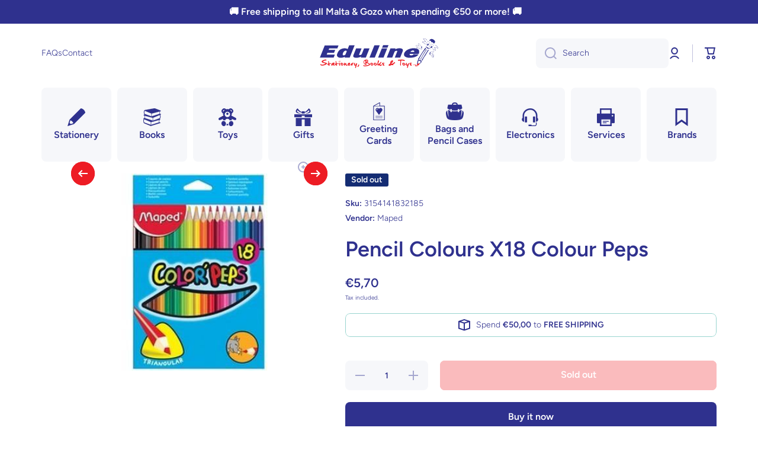

--- FILE ---
content_type: text/html; charset=utf-8
request_url: https://edulinemalta.com/products/pencil-colours-x18-colour-peps-3154141832185
body_size: 39069
content:
<!doctype html>
<html
  class="no-js"
  lang="en"
  data-role="main"
  
>
  <head>
    <meta charset="utf-8">
    <meta http-equiv="X-UA-Compatible" content="IE=edge">
    <meta name="viewport" content="width=device-width,initial-scale=1">
    <meta name="theme-color" content="">
    <link rel="canonical" href="https://edulinemalta.com/products/pencil-colours-x18-colour-peps-3154141832185">
    <link rel="preconnect" href="https://cdn.shopify.com" crossorigin><link rel="icon" type="image/png" href="//edulinemalta.com/cdn/shop/files/favicon_32x32.png?v=1636481749"><link rel="preconnect" href="https://fonts.shopifycdn.com" crossorigin><title>
      Pencil Colours X18 Colour Peps
 &ndash; Eduline Malta</title>

    
      <meta name="description" content="Features bright, vibrant colours with impeccable blending abilities Well-contoured for optimum grip and control Perfect tool for exploiting your creativity">
    

    

<meta property="og:site_name" content="Eduline Malta">
<meta property="og:url" content="https://edulinemalta.com/products/pencil-colours-x18-colour-peps-3154141832185">
<meta property="og:title" content="Pencil Colours X18 Colour Peps">
<meta property="og:type" content="product">
<meta property="og:description" content="Features bright, vibrant colours with impeccable blending abilities Well-contoured for optimum grip and control Perfect tool for exploiting your creativity"><meta property="og:image" content="http://edulinemalta.com/cdn/shop/files/86315477-1.jpg?v=1757327833">
  <meta property="og:image:secure_url" content="https://edulinemalta.com/cdn/shop/files/86315477-1.jpg?v=1757327833">
  <meta property="og:image:width" content="303">
  <meta property="og:image:height" content="303"><meta property="og:price:amount" content="5,70">
  <meta property="og:price:currency" content="EUR"><meta name="twitter:card" content="summary_large_image">
<meta name="twitter:title" content="Pencil Colours X18 Colour Peps">
<meta name="twitter:description" content="Features bright, vibrant colours with impeccable blending abilities Well-contoured for optimum grip and control Perfect tool for exploiting your creativity">

    <script src="//edulinemalta.com/cdn/shop/t/9/assets/constants.js?v=58251544750838685771749885360" defer="defer"></script>
    <script src="//edulinemalta.com/cdn/shop/t/9/assets/pubsub.js?v=158357773527763999511749885361" defer="defer"></script>
    <script src="//edulinemalta.com/cdn/shop/t/9/assets/global.js?v=107020124636769360911749885361" defer="defer"></script>

    <script>window.performance && window.performance.mark && window.performance.mark('shopify.content_for_header.start');</script><meta name="google-site-verification" content="ovA0Dyo2CuUjRD6nuXahA1aUYjTrxJeCTiJdcLbqZ9I">
<meta id="shopify-digital-wallet" name="shopify-digital-wallet" content="/41216213145/digital_wallets/dialog">
<link rel="alternate" type="application/json+oembed" href="https://edulinemalta.com/products/pencil-colours-x18-colour-peps-3154141832185.oembed">
<script async="async" src="/checkouts/internal/preloads.js?locale=en-MT"></script>
<script id="shopify-features" type="application/json">{"accessToken":"83ef3632813d13adb47674bd6af6e9be","betas":["rich-media-storefront-analytics"],"domain":"edulinemalta.com","predictiveSearch":true,"shopId":41216213145,"locale":"en"}</script>
<script>var Shopify = Shopify || {};
Shopify.shop = "eduline-malta.myshopify.com";
Shopify.locale = "en";
Shopify.currency = {"active":"EUR","rate":"1.0"};
Shopify.country = "MT";
Shopify.theme = {"name":"Minion [4.0.0]","id":184279728475,"schema_name":"Minion","schema_version":"4.0.0","theme_store_id":1571,"role":"main"};
Shopify.theme.handle = "null";
Shopify.theme.style = {"id":null,"handle":null};
Shopify.cdnHost = "edulinemalta.com/cdn";
Shopify.routes = Shopify.routes || {};
Shopify.routes.root = "/";</script>
<script type="module">!function(o){(o.Shopify=o.Shopify||{}).modules=!0}(window);</script>
<script>!function(o){function n(){var o=[];function n(){o.push(Array.prototype.slice.apply(arguments))}return n.q=o,n}var t=o.Shopify=o.Shopify||{};t.loadFeatures=n(),t.autoloadFeatures=n()}(window);</script>
<script id="shop-js-analytics" type="application/json">{"pageType":"product"}</script>
<script defer="defer" async type="module" src="//edulinemalta.com/cdn/shopifycloud/shop-js/modules/v2/client.init-shop-cart-sync_BdyHc3Nr.en.esm.js"></script>
<script defer="defer" async type="module" src="//edulinemalta.com/cdn/shopifycloud/shop-js/modules/v2/chunk.common_Daul8nwZ.esm.js"></script>
<script type="module">
  await import("//edulinemalta.com/cdn/shopifycloud/shop-js/modules/v2/client.init-shop-cart-sync_BdyHc3Nr.en.esm.js");
await import("//edulinemalta.com/cdn/shopifycloud/shop-js/modules/v2/chunk.common_Daul8nwZ.esm.js");

  window.Shopify.SignInWithShop?.initShopCartSync?.({"fedCMEnabled":true,"windoidEnabled":true});

</script>
<script>(function() {
  var isLoaded = false;
  function asyncLoad() {
    if (isLoaded) return;
    isLoaded = true;
    var urls = ["https:\/\/portal.zakeke.com\/Scripts\/integration\/shopify\/product.js?shop=eduline-malta.myshopify.com","https:\/\/seo.apps.avada.io\/avada-seo-installed.js?shop=eduline-malta.myshopify.com","https:\/\/widgets.automizely.com\/pages\/v1\/pages.js?store_connection_id=1d34f8399fb74c899adfae331e744fd7\u0026mapped_org_id=b63947f144f5ed4619fe10c5ebbe6dc7_v1\u0026shop=eduline-malta.myshopify.com"];
    for (var i = 0; i < urls.length; i++) {
      var s = document.createElement('script');
      s.type = 'text/javascript';
      s.async = true;
      s.src = urls[i];
      var x = document.getElementsByTagName('script')[0];
      x.parentNode.insertBefore(s, x);
    }
  };
  if(window.attachEvent) {
    window.attachEvent('onload', asyncLoad);
  } else {
    window.addEventListener('load', asyncLoad, false);
  }
})();</script>
<script id="__st">var __st={"a":41216213145,"offset":3600,"reqid":"c6aeb168-9d86-4118-a307-f496098b52f8-1769014607","pageurl":"edulinemalta.com\/products\/pencil-colours-x18-colour-peps-3154141832185","u":"50bd0ef339ae","p":"product","rtyp":"product","rid":6095919349936};</script>
<script>window.ShopifyPaypalV4VisibilityTracking = true;</script>
<script id="captcha-bootstrap">!function(){'use strict';const t='contact',e='account',n='new_comment',o=[[t,t],['blogs',n],['comments',n],[t,'customer']],c=[[e,'customer_login'],[e,'guest_login'],[e,'recover_customer_password'],[e,'create_customer']],r=t=>t.map((([t,e])=>`form[action*='/${t}']:not([data-nocaptcha='true']) input[name='form_type'][value='${e}']`)).join(','),a=t=>()=>t?[...document.querySelectorAll(t)].map((t=>t.form)):[];function s(){const t=[...o],e=r(t);return a(e)}const i='password',u='form_key',d=['recaptcha-v3-token','g-recaptcha-response','h-captcha-response',i],f=()=>{try{return window.sessionStorage}catch{return}},m='__shopify_v',_=t=>t.elements[u];function p(t,e,n=!1){try{const o=window.sessionStorage,c=JSON.parse(o.getItem(e)),{data:r}=function(t){const{data:e,action:n}=t;return t[m]||n?{data:e,action:n}:{data:t,action:n}}(c);for(const[e,n]of Object.entries(r))t.elements[e]&&(t.elements[e].value=n);n&&o.removeItem(e)}catch(o){console.error('form repopulation failed',{error:o})}}const l='form_type',E='cptcha';function T(t){t.dataset[E]=!0}const w=window,h=w.document,L='Shopify',v='ce_forms',y='captcha';let A=!1;((t,e)=>{const n=(g='f06e6c50-85a8-45c8-87d0-21a2b65856fe',I='https://cdn.shopify.com/shopifycloud/storefront-forms-hcaptcha/ce_storefront_forms_captcha_hcaptcha.v1.5.2.iife.js',D={infoText:'Protected by hCaptcha',privacyText:'Privacy',termsText:'Terms'},(t,e,n)=>{const o=w[L][v],c=o.bindForm;if(c)return c(t,g,e,D).then(n);var r;o.q.push([[t,g,e,D],n]),r=I,A||(h.body.append(Object.assign(h.createElement('script'),{id:'captcha-provider',async:!0,src:r})),A=!0)});var g,I,D;w[L]=w[L]||{},w[L][v]=w[L][v]||{},w[L][v].q=[],w[L][y]=w[L][y]||{},w[L][y].protect=function(t,e){n(t,void 0,e),T(t)},Object.freeze(w[L][y]),function(t,e,n,w,h,L){const[v,y,A,g]=function(t,e,n){const i=e?o:[],u=t?c:[],d=[...i,...u],f=r(d),m=r(i),_=r(d.filter((([t,e])=>n.includes(e))));return[a(f),a(m),a(_),s()]}(w,h,L),I=t=>{const e=t.target;return e instanceof HTMLFormElement?e:e&&e.form},D=t=>v().includes(t);t.addEventListener('submit',(t=>{const e=I(t);if(!e)return;const n=D(e)&&!e.dataset.hcaptchaBound&&!e.dataset.recaptchaBound,o=_(e),c=g().includes(e)&&(!o||!o.value);(n||c)&&t.preventDefault(),c&&!n&&(function(t){try{if(!f())return;!function(t){const e=f();if(!e)return;const n=_(t);if(!n)return;const o=n.value;o&&e.removeItem(o)}(t);const e=Array.from(Array(32),(()=>Math.random().toString(36)[2])).join('');!function(t,e){_(t)||t.append(Object.assign(document.createElement('input'),{type:'hidden',name:u})),t.elements[u].value=e}(t,e),function(t,e){const n=f();if(!n)return;const o=[...t.querySelectorAll(`input[type='${i}']`)].map((({name:t})=>t)),c=[...d,...o],r={};for(const[a,s]of new FormData(t).entries())c.includes(a)||(r[a]=s);n.setItem(e,JSON.stringify({[m]:1,action:t.action,data:r}))}(t,e)}catch(e){console.error('failed to persist form',e)}}(e),e.submit())}));const S=(t,e)=>{t&&!t.dataset[E]&&(n(t,e.some((e=>e===t))),T(t))};for(const o of['focusin','change'])t.addEventListener(o,(t=>{const e=I(t);D(e)&&S(e,y())}));const B=e.get('form_key'),M=e.get(l),P=B&&M;t.addEventListener('DOMContentLoaded',(()=>{const t=y();if(P)for(const e of t)e.elements[l].value===M&&p(e,B);[...new Set([...A(),...v().filter((t=>'true'===t.dataset.shopifyCaptcha))])].forEach((e=>S(e,t)))}))}(h,new URLSearchParams(w.location.search),n,t,e,['guest_login'])})(!0,!0)}();</script>
<script integrity="sha256-4kQ18oKyAcykRKYeNunJcIwy7WH5gtpwJnB7kiuLZ1E=" data-source-attribution="shopify.loadfeatures" defer="defer" src="//edulinemalta.com/cdn/shopifycloud/storefront/assets/storefront/load_feature-a0a9edcb.js" crossorigin="anonymous"></script>
<script data-source-attribution="shopify.dynamic_checkout.dynamic.init">var Shopify=Shopify||{};Shopify.PaymentButton=Shopify.PaymentButton||{isStorefrontPortableWallets:!0,init:function(){window.Shopify.PaymentButton.init=function(){};var t=document.createElement("script");t.src="https://edulinemalta.com/cdn/shopifycloud/portable-wallets/latest/portable-wallets.en.js",t.type="module",document.head.appendChild(t)}};
</script>
<script data-source-attribution="shopify.dynamic_checkout.buyer_consent">
  function portableWalletsHideBuyerConsent(e){var t=document.getElementById("shopify-buyer-consent"),n=document.getElementById("shopify-subscription-policy-button");t&&n&&(t.classList.add("hidden"),t.setAttribute("aria-hidden","true"),n.removeEventListener("click",e))}function portableWalletsShowBuyerConsent(e){var t=document.getElementById("shopify-buyer-consent"),n=document.getElementById("shopify-subscription-policy-button");t&&n&&(t.classList.remove("hidden"),t.removeAttribute("aria-hidden"),n.addEventListener("click",e))}window.Shopify?.PaymentButton&&(window.Shopify.PaymentButton.hideBuyerConsent=portableWalletsHideBuyerConsent,window.Shopify.PaymentButton.showBuyerConsent=portableWalletsShowBuyerConsent);
</script>
<script>
  function portableWalletsCleanup(e){e&&e.src&&console.error("Failed to load portable wallets script "+e.src);var t=document.querySelectorAll("shopify-accelerated-checkout .shopify-payment-button__skeleton, shopify-accelerated-checkout-cart .wallet-cart-button__skeleton"),e=document.getElementById("shopify-buyer-consent");for(let e=0;e<t.length;e++)t[e].remove();e&&e.remove()}function portableWalletsNotLoadedAsModule(e){e instanceof ErrorEvent&&"string"==typeof e.message&&e.message.includes("import.meta")&&"string"==typeof e.filename&&e.filename.includes("portable-wallets")&&(window.removeEventListener("error",portableWalletsNotLoadedAsModule),window.Shopify.PaymentButton.failedToLoad=e,"loading"===document.readyState?document.addEventListener("DOMContentLoaded",window.Shopify.PaymentButton.init):window.Shopify.PaymentButton.init())}window.addEventListener("error",portableWalletsNotLoadedAsModule);
</script>

<script type="module" src="https://edulinemalta.com/cdn/shopifycloud/portable-wallets/latest/portable-wallets.en.js" onError="portableWalletsCleanup(this)" crossorigin="anonymous"></script>
<script nomodule>
  document.addEventListener("DOMContentLoaded", portableWalletsCleanup);
</script>

<link id="shopify-accelerated-checkout-styles" rel="stylesheet" media="screen" href="https://edulinemalta.com/cdn/shopifycloud/portable-wallets/latest/accelerated-checkout-backwards-compat.css" crossorigin="anonymous">
<style id="shopify-accelerated-checkout-cart">
        #shopify-buyer-consent {
  margin-top: 1em;
  display: inline-block;
  width: 100%;
}

#shopify-buyer-consent.hidden {
  display: none;
}

#shopify-subscription-policy-button {
  background: none;
  border: none;
  padding: 0;
  text-decoration: underline;
  font-size: inherit;
  cursor: pointer;
}

#shopify-subscription-policy-button::before {
  box-shadow: none;
}

      </style>
<script id="sections-script" data-sections="main-product,footer" defer="defer" src="//edulinemalta.com/cdn/shop/t/9/compiled_assets/scripts.js?v=5616"></script>
<script>window.performance && window.performance.mark && window.performance.mark('shopify.content_for_header.end');</script>

    <script>
      var zakekeUrl = '/tools/customiser';
    </script>

    <style data-shopify>
          @font-face {
  font-family: Figtree;
  font-weight: 300;
  font-style: normal;
  font-display: swap;
  src: url("//edulinemalta.com/cdn/fonts/figtree/figtree_n3.e4cc0323f8b9feb279bf6ced9d868d88ce80289f.woff2") format("woff2"),
       url("//edulinemalta.com/cdn/fonts/figtree/figtree_n3.db79ac3fb83d054d99bd79fccf8e8782b5cf449e.woff") format("woff");
}

@font-face {
  font-family: Figtree;
  font-weight: 600;
  font-style: normal;
  font-display: swap;
  src: url("//edulinemalta.com/cdn/fonts/figtree/figtree_n6.9d1ea52bb49a0a86cfd1b0383d00f83d3fcc14de.woff2") format("woff2"),
       url("//edulinemalta.com/cdn/fonts/figtree/figtree_n6.f0fcdea525a0e47b2ae4ab645832a8e8a96d31d3.woff") format("woff");
}

@font-face {
  font-family: Figtree;
  font-weight: 300;
  font-style: italic;
  font-display: swap;
  src: url("//edulinemalta.com/cdn/fonts/figtree/figtree_i3.914abbe7a583759f0a18bf02652c9ee1f4bb1c6d.woff2") format("woff2"),
       url("//edulinemalta.com/cdn/fonts/figtree/figtree_i3.3d7354f07ddb3c61082efcb69896c65d6c00d9fa.woff") format("woff");
}

          @font-face {
  font-family: Figtree;
  font-weight: 600;
  font-style: italic;
  font-display: swap;
  src: url("//edulinemalta.com/cdn/fonts/figtree/figtree_i6.702baae75738b446cfbed6ac0d60cab7b21e61ba.woff2") format("woff2"),
       url("//edulinemalta.com/cdn/fonts/figtree/figtree_i6.6b8dc40d16c9905d29525156e284509f871ce8f9.woff") format("woff");
}

          @font-face {
  font-family: Figtree;
  font-weight: 600;
  font-style: normal;
  font-display: swap;
  src: url("//edulinemalta.com/cdn/fonts/figtree/figtree_n6.9d1ea52bb49a0a86cfd1b0383d00f83d3fcc14de.woff2") format("woff2"),
       url("//edulinemalta.com/cdn/fonts/figtree/figtree_n6.f0fcdea525a0e47b2ae4ab645832a8e8a96d31d3.woff") format("woff");
}


          :root {
        	--duration-short: .2s;
            --duration-medium: .3s;
        	--duration-large: .5s;
        	--animation-bezier: ease;
        	--zoom-animation-bezier: cubic-bezier(.15,.75,.5,1);

            --animation-type: cubic-bezier(0, 0, 0.3, 1);
            --animation-time: .5s;

            --product-thumbnail_move-up: 0.35s;
            --product-thumbnail_move-up_type: linear;
            --product-thumbnail-button_opacity_hover: 0.15s;
            --product-thumbnail-button_opacity_over: 0.3s;
            --product-thumbnail-button_opacity_type: linear;
            --product-thumbnail-button_move: 0.35s;
            --product-thumbnail-button_move_type: linear;

            --font-heading-family: Figtree, sans-serif;
            --font-heading-style: normal;
            --font-heading-weight: 600;

            --font-body-family: Figtree, sans-serif;
            --font-body-style: normal;
            --font-body-weight: 300;
        	--font-body-bold-weight: 600;
        	--font-button-weight: 600;

        	--font-heading-scale: 1.0;
            --font-body-scale: 1.0;

            --font-body-size: calc(16px * var(--font-body-scale));
            --font-body-line-height: 130%;
            --font-body2-size: calc(14px * var(--font-body-scale));
            --font-body2-line-height: 130%;
            --font-body3-size: calc(12px * var(--font-body-scale));
            --font-body3-line-height: 130%;
            --font-body4-size: calc(10px * var(--font-body-scale));
            --font-body4-line-height: 130%;

            --color-body-background: #ffffff;
            --color-secondary-background: #f6f7fa;
          	--color-section-background: var(--color-secondary-background);--color-simple-dropdown: #ffffff;
        	--color-vertical-menu-dropdown: #ffffff;

            --color-base:#2F318E;
        	--color-base-rgb: 47, 49, 142;
            --color-accent:#ED1C24;
            --color-subheading: var(--color-accent);
            --color-text-link:#2F318E;

            --color-price: #2F318E;
            --color-old-price: #ED1C24;
            --color-lines-borders: rgba(47, 49, 142, 0.3);
            --color-input-background: #F6F7FA;
            --color-input-text: #2F318E;
            --color-input-background-active: var(--color-body-background);
            --opacity-icons: 0.4;

        	--mobile-focus-color: rgba(47, 49, 142, 0.04);

        	--shadow: 0px 4px 20px rgba(22, 19, 69, 0.13);
            --card-price-size: calc(16px * var(--font-heading-scale));--auto-text-color-button-light:#ffffff;
        	--auto-text-color-button-dark:var(--color-base);
        	--auto-input-color-active-border-light: rgba(255,255,255,0.3);
        	--auto-input-color-active-border-dark:rgba(var(--color-base-rgb),0.3);--auto-text-color-input-light:#ffffff;
        	--auto-text-color-input-dark:var(--color-input-text);--auto-text-color-accent: 
var(--color-base)
;--auto-text-color--with-base-color: #ffffff;--radius: 8px;
        	--radius-input: 8px;
        	--radius-button: 8px;
        	--radius-badge:3px;
        	--radius-checkbox:4px;
            --radius-menu: 8px;

            --color-badge-1:#ED1C24;--color-badge-1-text: var(--auto-text-color-button-dark);--color-badge-2:#ED1C24;--color-badge-2-text: var(--auto-text-color-button-dark);--color-badge-3:#142c73;--color-badge-3-text: var(--auto-text-color-button-light);--color-free-delivery-bar: #99D5CF;

        	--color-error: #ED1C24;

            --form_field-height: 50px;

            --page-width: 1300px;
            --page-padding: 20px;
            --page-padding-tablet: 20px;
            --page-padding-phone: 20px;

            --sections-top-spacing:100px;
        	--sections-top-spacing-mobile:80px;
      --sections-top-spacing--medium:80px;
        	--sections-top-spacing--medium-mobile:60px;
      --sections-top-spacing--small:40px;
        	--sections-top-spacing--small-mobile:40px;

            --padding1: 10px;
            --padding2: 20px;
            --padding3: 30px;
            --padding4: 40px;
        	--padding5: 60px;
            --padding-auto: 20px;
          }

          *,
          *::before,
          *::after {
          	box-sizing: border-box;
          }
          html {
            box-sizing: border-box;
            height: 100%;
         	-webkit-tap-highlight-color: transparent;
        	scroll-behavior: smooth;
          }
          body {
            display: grid;
            grid-template-rows: auto auto 1fr auto;
            grid-template-columns: 100%;
            min-height: 100%;
            margin: 0;
            font-size: var(--font-body-size);
            line-height: var(--font-body-line-height);
            color: var(--color-base);
        	background: var(--color-body-background);
            font-family: var(--font-body-family);
            font-style: var(--font-body-style);
            font-weight: var(--font-body-weight);
            -webkit-text-size-adjust: none;
        	text-size-adjust: none;
        	overflow-x: hidden;
          }.btn,
          .btn-color{
            --background: var(--color-accent);--color: var(--auto-text-color-button-dark);
        	--fill: var(--auto-text-color-button-dark);}.btn--secondary{
            --background: var(--color-base);--color: var(--auto-text-color-button-light);
        	--fill: var(--auto-text-color-button-light);}.btn.checkout-button-color,
          .btn.product-form__submit,
          .btn.btn--add-to-cart{
            --background: #ED1C24;--color: var(--auto-text-color-button-dark);
        	--fill: var(--auto-text-color-button-dark);}.btn.btn-quickview-color{
            --background: #FFFFFF;--color: var(--auto-text-color-button-dark);
        	--fill: var(--auto-text-color-button-dark);}



        .visually-hidden {
          position: absolute!important;
          overflow: hidden;
          margin: -1px;
          border: 0;
          clip: rect(0 0 0 0);
          word-wrap: normal!important;
        }
        .visually-hidden:not(:focus),
        .visually-hidden:not(:focus-visible){
          width: 1px;
          height: 1px;
          padding: 0;
        }
        .announcement-bar{
          opacity:0;
        }
        .popup-modal{
          display: none;
        }.js #MainContent{
          opacity:0;
          transition: opacity 1s var(--animation-bezier);
        }
        .js.dom-loaded #MainContent{
          opacity:1;
        }.js img.image-show--fadein{
          opacity:0;
          transition: opacity 1s var(--animation-bezier);
        }
        .js img.image-show--fadein.image-loaded{
          opacity: 1;
        }</style>

    <link href="//edulinemalta.com/cdn/shop/t/9/assets/base.css?v=121300712405621292141749885361" rel="stylesheet" type="text/css" media="all" />
    
<link rel="preload" as="font" href="//edulinemalta.com/cdn/fonts/figtree/figtree_n3.e4cc0323f8b9feb279bf6ced9d868d88ce80289f.woff2" type="font/woff2" crossorigin><link rel="preload" as="font" href="//edulinemalta.com/cdn/fonts/figtree/figtree_n6.9d1ea52bb49a0a86cfd1b0383d00f83d3fcc14de.woff2" type="font/woff2" crossorigin><link
        rel="stylesheet"
        href="//edulinemalta.com/cdn/shop/t/9/assets/component-predictive-search.css?v=56809426218578757611749885360"
        media="print"
        onload="this.media='all'"
      ><script>
      document.documentElement.className = document.documentElement.className.replace('no-js', 'js');
      if (Shopify.designMode) {
        document.documentElement.classList.add('shopify-design-mode');
      }
      document.addEventListener("DOMContentLoaded", function(event) {
        document.documentElement.classList.add('dom-loaded');
        setTimeout(function(){document.querySelector('footer').classList.add('footer-loaded')}, 700);
      });
    </script>
  <!-- BEGIN app block: shopify://apps/wrapped/blocks/app-embed/1714fc7d-e525-4a14-8c3e-1b6ed95734c5 --><script type="module" src="https://cdn.shopify.com/storefront/web-components.js"></script>
<!-- BEGIN app snippet: app-embed.settings --><script type="text/javascript">
  window.Wrapped = { ...window.Wrapped };
  window.Wrapped.options = null;
  window.Wrapped.settings = {"activated":true,"debug":false,"scripts":null,"styles":null,"skipFetchInterceptor":false,"skipXhrInterceptor":false,"token":"458a8a1995c424599ca7be7fa8cf4934"};
  window.Wrapped.settings.block = {"extension_background_primary_color":"#ffffff","extension_background_secondary_color":"#f3f3f3","extension_border_color":"#ffffff","border_width":1,"border_radius":7,"spacing_scale":"--wrapped-spacing-scale-base","hover_style":"--wrapped-hover-style-light","font_color":"#2f318e","font_secondary_color":"#333333","font_scale":125,"form_element_text_color":"#333333","background_color":"#ffffff","border_color":"#2f318e","checkbox_radio_color":"rgba(0,0,0,0)","primary_button_text":"#ffffff","primary_button_surface":"#000000","primary_button_border":"rgba(0,0,0,0)","secondary_button_text":"#333333","secondary_button_surface":"#0000000f","secondary_button_border":"rgba(0,0,0,0)","media_fit":"fill","gift_thumbnail_size":40,"gift_thumbnail_position":"--wrapped-thumbnail-position-end"};
  window.Wrapped.settings.market = null;

  
    window.Wrapped.selectedProductId = 6095919349936;
    window.Wrapped.selectedVariantId = 37590580887728;
  if (window.Wrapped.settings.debug) {
    const logStyle = 'background-color:black;color:#ffc863;font-size:12px;font-weight:400;padding:12px;border-radius:10px;'
    console.log('%c Gift options by Wrapped | Learn more at https://apps.shopify.com/wrapped', logStyle)
    console.debug('[wrapped:booting]', window.Wrapped)
  }
</script>
<!-- END app snippet --><!-- BEGIN app snippet: app-embed.styles -->
<style type="text/css">
:root {
  --wrapped-background-color: #ffffff;

  --wrapped-extension-background-primary-color: #ffffff;
  --wrapped-extension-background-secondary-color: #f3f3f3;

  --wrapped-extension-border-color: #ffffff;

  --wrapped-border-color: #2f318e;
  
  
    --wrapped-border-radius: min(7px, 24px);
  
  --wrapped-border-width: 1px;

  --wrapped-checkbox-accent-color: rgba(0,0,0,0);

  --wrapped-checkbox--label-left: flex-start;
  --wrapped-checkbox--label-center: center;
  --wrapped-checkbox--label-right: flex-end;

  --wrapped-default-padding: 0.5em;
  --wrapped-container-padding: 0.5em;

  --wrapped-font-color: #2f318e;
  --wrapped-font-size-default: 16px;
  --wrapped-font-scale: 1.25;

  --wrapped-font-size: calc(var(--wrapped-font-size-default) * var(--wrapped-font-scale));
  --wrapped-font-size-small: calc(var(--wrapped-font-size) * 0.8);
  --wrapped-font-size-smaller: calc(var(--wrapped-font-size) * 0.7);
  --wrapped-font-size-smallest: calc(var(--wrapped-font-size) * 0.65);

  --wrapped-component-bottom-padding: 0.5em;

  --wrapped-feature-max-height: 500px;

  --wrapped-textarea-min-height: 80px;

  --wrapped-thumbnail-position-start: -1;
  --wrapped-thumbnail-position-end: 2;
  --wrapped-thumbnail-position: var(--wrapped-thumbnail-position-end, -1);
  --wrapped-thumbnail-size: clamp(40px, 40px, 200px);

  --wrapped-extension-margin-block-start: 1em;
  --wrapped-extension-margin-block-end: 2em;

  --wrapped-unavailable-gift-variant-opacity: 0.4;
}


wrapped-extension {
  background-color: var(--wrapped-extension-background-primary-color) !important;
  border: 1px solid var(--wrapped-extension-border-color) !important;
  border-radius: var(--wrapped-border-radius) !important;
  display: block;
  color: var(--wrapped-font-color) !important;
  font-size: var(--wrapped-font-size) !important;
  height: fit-content !important;
  margin-block-start: var(--wrapped-extension-margin-block-start) !important;
  margin-block-end: var(--wrapped-extension-margin-block-end) !important;
  min-width: unset !important;
  max-width: 640px !important;
  overflow: hidden !important;
  padding: unset !important;
  width: unset !important;

  &:has([part="provider"][gift-variants-unavailable="true"]) {
    display: none !important;
  }
  &:has([part="provider"][is-filtered="true"]) {
    display: none !important;
  }
  &:has([part="provider"][is-gift-option="true"]) {
    display: none !important;
  }
  &:has([part="provider"][is-hidden="true"]) {
    border: none !important;
    display: none !important;
  }

  &:has(wrapped-cart-list-provider) {
    margin-left: auto !important;
    margin-right: 0 !important;
  }

  &[target-group="drawer"]:has(wrapped-cart-list-provider) {
    max-width: unset !important;
    margin-left: unset !important;
    margin-right: unset !important;
    margin-block-end: calc(var(--wrapped-extension-margin-block-end) * 0.5) !important;
  }
}

wrapped-extension * {
  font-size: inherit;
  font-family: inherit;
  color: inherit;
  letter-spacing: normal !important;
  line-height: normal !important;
  text-transform: unset !important;
  visibility: inherit !important;

  & input[type=text]::-webkit-input-placeholder, textarea::-webkit-input-placeholder, select::-webkit-input-placeholder {
    color: revert !important;
    opacity: revert !important;
  }
}

wrapped-extension [part="provider"] {
  display: flex;
  flex-direction: column;

  & [part="feature"][enabled="false"] {
    display: none;
    opacity: 0;
    visibility: hidden;
  }

  &[is-checked="true"] {
    &:has([enabled="true"]:not([singular="true"]):not([feature="checkbox"])) {
      & [feature="checkbox"] {
        border-bottom: 1px solid var(--wrapped-extension-border-color);
      }
    }

    & [part="feature"] {
      opacity: 1;
      max-height: var(--wrapped-feature-max-height);
      visibility: visible;
    }
  }

  &[hidden-checkbox="true"] {
    & [part="feature"] {
      opacity: 1;
      max-height: var(--wrapped-feature-max-height);
      visibility: visible;
    }

    & [feature="checkbox"] {
      display: none;
      opacity: 0;
      visibility: hidden;
    }

    
    &[is-checked="false"][has-gift-variants="true"] {
      & [feature="message"], [feature="sender-receiver"] {
        & input, textarea, span {
          pointer-events: none !important;
          cursor: none;
          opacity: 0.5;
        }
      }
    }
  }

  
  &[limited="true"] {
    cursor: none !important;
    pointer-events: none !important;
    opacity: 0.6 !important;

    & [part="container"] {
      & label {
        pointer-events: none !important;
      }
    }
  }

  
  &[saving="true"] {
    & [part="container"] {
      & label {
        pointer-events: none !important;

        & input[type="checkbox"], input[type="radio"], span {
          opacity: 0.7 !important;
          transition: opacity 300ms cubic-bezier(0.25, 0.1, 0.25, 1);
        }
      }

      & select {
        pointer-events: none !important;
        opacity: 0.7 !important;
        outline: none;
      }
    }
  }
}


wrapped-extension [part="feature"]:not([feature="checkbox"]) {
  background-color: var(--wrapped-extension-background-secondary-color);
  max-height: 0;
  opacity: 0;
  visibility: hidden;
  transition: padding-top 0.2s, opacity 0.2s, visibility 0.2s, max-height 0.2s cubic-bezier(0.42, 0, 0.58, 1);
}

wrapped-extension [part="feature"] {
  overflow: hidden !important;

  & [part="container"] {
    display: flex;
    flex-direction: column;
    row-gap: 0.25em;

    & label {
      align-items: center !important;
      column-gap: var(--wrapped-default-padding) !important;
      cursor: pointer !important;
      display: flex;
      line-height: normal !important;
      margin: 0 !important;
      pointer-events: auto !important;
      text-align: left !important;
      text-transform: unset !important;
    }
  }
}

wrapped-extension [feature="checkbox"] [part="container"] {
  padding: var(--wrapped-container-padding);

  & label {
    padding: 0 !important;

    & input[type="checkbox"] {
      cursor: pointer;
      appearance: auto !important;
      clip: unset !important;
      display: inline-block !important;
      height: var(--wrapped-font-size) !important;
      margin: 0  !important;
      min-height: revert !important;
      position: unset !important;
      top: unset !important;
      width: var(--wrapped-font-size) !important;

      &::before {
        content: unset !important;
      }
      &::after {
        content: unset !important;
      }

      &:checked::before {
        content: unset !important;
      }

      &:checked::after {
        content: unset !important;
      }
    }

    & span {
      &[part="label"] {
        border: unset !important;
        flex-grow: 1;
        padding: unset !important;
      }

      &[part="pricing"] {
        align-content: center;
        font-size: var(--wrapped-font-size-small);
        white-space: nowrap;
      }

      &[part="thumbnail"] {
        background-color: var(--wrapped-background-color);
        background-size: cover;
        background-position: center;
        background-repeat: no-repeat;
        border: 1px solid #ddd;
        border-color: var(--wrapped-border-color);
        border-radius: var(--wrapped-border-radius);
        min-height: var(--wrapped-thumbnail-size);
        max-height: var(--wrapped-thumbnail-size);
        min-width: var(--wrapped-thumbnail-size);
        max-width: var(--wrapped-thumbnail-size);
        height: 100%;
        width: 100%;
        display: inline-block;
        overflow: hidden;
        vertical-align: middle;
        order: var(--wrapped-thumbnail-position);

        

        
        margin-left: 0.6em;
        
      }
    }
  }

  
}

wrapped-extension [hidden-checkbox="false"] [feature="variant"][enabled="true"][singular="true"] {
  display: none;
}

wrapped-extension [feature="variant"] [part="container"] {
  padding: var(--wrapped-container-padding) var(--wrapped-container-padding) 0;

  & fieldset {
    background-color: var(--wrapped-background-color) !important;
    border-color: var(--wrapped-border-color) !important;
    border-radius: var(--wrapped-border-radius) !important;
    border-style: solid !important;
    border-width: var(--wrapped-border-width) !important;
    color: var(--wrapped-font-color) !important;
    font-family: inherit;
    font-size: calc(var(--wrapped-font-size) * 0.9) !important;
    margin-bottom: 0.5em !important;
    margin-left: 0 !important;
    margin-right: 0 !important;
    overflow-x: hidden !important;
    overflow-y: scroll !important;
    padding: 0 !important;
    max-height: calc(calc(var(--wrapped-feature-max-height) * 0.5) - calc(var(--wrapped-container-padding) * 4)) !important;
    min-width: 100% !important;
    max-width: 100% !important;
    width: 100% !important;
    -webkit-appearance: auto !important;
    -moz-appearance: auto !important;

    & label {
      background-color: initial;
      container-type: inline-size;
      padding: var(--wrapped-default-padding) calc(var(--wrapped-default-padding) / 2);
      margin-bottom: 0 !important;
      transition: background-color 0.1s, box-shadow 0.1s ease-out;
      transition-delay: 0.1s;
      width: auto;

      & input[type="radio"] {
        appearance: auto !important;
        clip: unset !important;
        cursor: default;
        display: inline-block !important;
        height: var(--wrapped-font-size) !important;
        margin: 0  !important;
        min-height: revert !important;
        position: unset !important;
        top: unset !important;
        vertical-align: top;
        width: var(--wrapped-font-size) !important;

        
      }

      & div[part="wrapper"] {
        display: flex;
        flex-direction: row;
        flex-grow: 1;

        & span {
          border: unset !important;
          font-size: var(--wrapped-font-size-small);

          &[part="title"] {
            width: 100%;
          }

          &[part="pricing"] {
            padding-right: calc(var(--wrapped-default-padding) / 2);
            white-space: nowrap;
          }
        }
      }

      @container (max-width: 400px) {
        div[part="wrapper"] {
          flex-direction: column;
        }
      }

      &[data-available="false"] {
        opacity: var(--wrapped-unavailable-gift-variant-opacity) !important;
        pointer-events: none !important;
      }

      &[data-filtered="true"] {
        opacity: var(--wrapped-unavailable-gift-variant-opacity) !important;
        pointer-events: none !important;
      }

      &:has(input:checked) {
        background-color: var(--wrapped-extension-background-secondary-color);
        box-shadow: inset 0px 10px 10px -10px rgba(0, 0, 0, 0.029);
      }

      &:hover {
        background-color: var(--wrapped-extension-background-secondary-color);
        box-shadow: inset 0px 10px 10px -10px rgba(0, 0, 0, 0.029);
        transition-delay: 0s;
      }
    }
  }

  & select {
    background-color: var(--wrapped-background-color) !important;
    background-image: none !important;
    border-color: var(--wrapped-border-color) !important;
    border-radius: var(--wrapped-border-radius) !important;
    border-style: solid !important;
    border-width: var(--wrapped-border-width) !important;
    color: var(--wrapped-font-color) !important;
    font-family: inherit;
    font-size: var(--wrapped-font-size-small) !important;
    height: auto;
    margin-bottom: 0.5em !important;
    padding: var(--wrapped-default-padding) !important;
    min-width: 100% !important;
    max-width: 100% !important;
    width: 100% !important;
    -webkit-appearance: auto !important;
    -moz-appearance: auto !important;
  }
}

wrapped-extension [feature="variant"][singular="true"] [part="container"] {
  & fieldset {
    display: none;
  }

  & select {
    display: none;
  }
}


wrapped-extension [feature="variant"][selector-type="images"] [part="container"] {
  & fieldset {
    & label {
      flex-direction: row;

      & input[type="radio"] {
        appearance: none !important;
        background-color: var(--wrapped-background-color) !important;
        background-position: center !important;
        background-repeat: no-repeat !important;
        background-size: cover !important;
        border-color: lightgrey !important;
        border-width: 0.2em !important;
        border-style: solid !important;
        border-radius: 0.4em !important;
        box-sizing: border-box !important;
        flex: 0 0 auto !important;
        width: var(--wrapped-thumbnail-size) !important;
        height: var(--wrapped-thumbnail-size) !important;
        min-width: 40px !important;
        max-width: 200px !important;
        -webkit-appearance: none !important;

        &:checked {
          
          border-color: var(--wrapped-border-color) !important;
          

          &::before {
            background-color: unset;
          }
        }
      }

      & div[part="wrapper"] {
        flex-direction: column;
      }
    }

    
    @media (max-width: 640px) {
      & label {
        flex-direction: column;

        & div[part="wrapper"] {
          padding-top: var(--wrapped-container-padding);
          width: 100%;
        }
      }
    }
  }
}


wrapped-extension [feature="variant"][selector-type="images-modern"] [part="container"] {
  & fieldset {
    background: none !important;
    border: none !important;
    display: grid !important;
    gap: calc(var(--wrapped-component-bottom-padding) * 0.8) !important;

    & label {
      opacity: 0.8 !important;

      margin: var(--wrapped-border-width) !important;
      flex-direction: row !important;
      padding: 2px !important;
      padding-right: var(--wrapped-container-padding) !important;

      box-sizing: border-box !important;
      box-shadow: 0 0 0 var(--wrapped-border-width) transparent !important;

      background-color: var(--wrapped-background-color) !important;
      border-color: color-mix(in srgb, var(--wrapped-border-color) 25%, transparent) !important;
      border-radius: var(--wrapped-border-radius) !important;
      border-style: solid !important;
      border-width: var(--wrapped-border-width) !important;
      color: var(--wrapped-font-color) !important;

      transition: box-shadow 0.2s cubic-bezier(0.25, 0.1, 0.25, 1),
                  border-color 0.2s cubic-bezier(0.25, 0.1, 0.25, 1),
                  opacity 0.1s cubic-bezier(0.25, 0.1, 0.25, 1) !important;

      & input[type="radio"] {
        cursor: pointer;
        appearance: none !important;
        background-color: var(--wrapped-background-color) !important;
        background-position: center !important;
        background-repeat: no-repeat !important;
        background-size: cover !important;
        border: none !important;
        border-radius: max(0px, calc(var(--wrapped-border-radius) - 2px)) !important;
        box-sizing: border-box !important;
        flex: 0 0 auto !important;
        width: var(--wrapped-thumbnail-size) !important;
        height: var(--wrapped-thumbnail-size) !important;
        min-width: 40px !important;
        max-width: 200px !important;
        -webkit-appearance: none !important;

        &:checked {
          
          border-color: var(--wrapped-border-color) !important;
          

          &::before {
            background-color: unset;
          }
        }
      }

      & div[part="wrapper"] {
        flex-direction: row;
        gap: var(--wrapped-container-padding);
      }

      &:has(input:checked) {
        border-color: var(--wrapped-checkbox-accent-color) !important;
        border-width: var(--wrapped-border-width) !important;
        box-shadow: 0 0 0 var(--wrapped-border-width) var(--wrapped-checkbox-accent-color) !important;

        pointer-events: none !important;
        opacity: 1 !important;
      }

      &:hover {
        opacity: 1 !important;
      }

      &[data-available="false"] {
        opacity: var(--wrapped-unavailable-gift-variant-opacity) !important;
        pointer-events: none !important;
      }

      &[data-filtered="true"] {
        opacity: var(--wrapped-unavailable-gift-variant-opacity) !important;
        pointer-events: none !important;
      }
    }
  }
}

wrapped-extension [feature="message"] [part="container"] {
  padding: var(--wrapped-container-padding);

  & textarea {
    background-color: var(--wrapped-background-color) !important;
    border-color: var(--wrapped-border-color) !important;
    border-radius: var(--wrapped-border-radius) !important;
    border-style: solid !important;
    border-width: var(--wrapped-border-width) !important;
    box-sizing: border-box;
    color: var(--wrapped-font-color) !important;
    font-size: var(--wrapped-font-size-small) !important;
    font-family: inherit;
    margin: 0 !important;
    min-height: var(--wrapped-textarea-min-height) !important;
    max-width: unset !important;
    min-width: unset !important;
    outline: none !important;
    padding: var(--wrapped-default-padding) !important;
    pointer-events: auto !important;
    width: 100% !important;
  }

  & [part="message-counter"] {
    align-self: flex-end !important;
    font-size: var(--wrapped-font-size-smallest) !important;
  }
}

wrapped-extension [feature="sender-receiver"] [part="container"] {
  flex-direction: row;
  justify-content: space-between;
  gap: 0.5em;
  padding: var(--wrapped-container-padding) var(--wrapped-container-padding) 0;

  & input[type="text"] {
    background-color: var(--wrapped-background-color) !important;
    border-color: var(--wrapped-border-color) !important;
    border-radius: var(--wrapped-border-radius) !important;
    border-style: solid !important;
    border-width: var(--wrapped-border-width) !important;
    box-sizing: border-box;
    box-shadow: none !important;
    color: var(--wrapped-font-color) !important;
    font-family: inherit;
    font-size: var(--wrapped-font-size-small) !important;
    height: auto;
    margin-bottom: 0.5em !important;
    max-width: 100% !important;
    min-width: 100% !important;
    outline: none !important;
    padding: var(--wrapped-default-padding) !important;
    text-indent: revert;
    width: 100% !important;
    -webkit-appearance: auto !important;
    -moz-appearance: auto !important;
  }

  & [part="sender"], [part="receiver"] {
    width: 100% !important;
  }
}

wrapped-extension [feature="sender-receiver"][fields="receiver"] [part="sender"],
wrapped-extension [feature="sender-receiver"][fields="sender"] [part="receiver"] {
  display: none;
}


body:has(wrapped-extension):has(wrapped-product-provider[bundles="false"][is-checked="true"]) {
  & shopify-accelerated-checkout {
    opacity: 0.5 !important;
    pointer-events: none !important;
  }
}
body:has(wrapped-gift-block[target-group="product-page"][gifting]) {
  & shopify-accelerated-checkout {
    opacity: 0.5 !important;
    pointer-events: none !important;
  }
}
</style>
<!-- END app snippet --><!-- BEGIN app snippet: app-embed.customizations --><script type="text/javascript">
  // store customizations
  if (window.Wrapped?.settings?.styles) {
    const styleElement = document.createElement('style')
    styleElement.type = 'text/css'
    styleElement.appendChild(document.createTextNode(window.Wrapped.settings.styles))
    document.head.appendChild(styleElement)
  }

  if (window.Wrapped?.settings?.scripts) {
    const scriptElement = document.createElement('script')
    scriptElement.type = 'text/javascript'
    scriptElement.appendChild(document.createTextNode(window.Wrapped.settings.scripts))
    document.head.appendChild(scriptElement)
  }

  // theme customizations
  if (window.Wrapped?.theme?.styles) {
    const styleElement = document.createElement('style')
    styleElement.type = 'text/css'
    styleElement.appendChild(document.createTextNode(window.Wrapped.theme.styles))
    document.head.appendChild(styleElement)
  }

  if (window.Wrapped?.theme?.scripts) {
    const scriptElement = document.createElement('script')
    scriptElement.type = 'text/javascript'
    scriptElement.appendChild(document.createTextNode(window.Wrapped.theme.scripts))
    document.head.appendChild(scriptElement)
  }
</script>
<!-- END app snippet -->


<!-- END app block --><script src="https://cdn.shopify.com/extensions/019be0ff-6139-7878-9853-de821ac4362c/wrapped-1717/assets/wrapped-app-embed.js" type="text/javascript" defer="defer"></script>
<link href="https://monorail-edge.shopifysvc.com" rel="dns-prefetch">
<script>(function(){if ("sendBeacon" in navigator && "performance" in window) {try {var session_token_from_headers = performance.getEntriesByType('navigation')[0].serverTiming.find(x => x.name == '_s').description;} catch {var session_token_from_headers = undefined;}var session_cookie_matches = document.cookie.match(/_shopify_s=([^;]*)/);var session_token_from_cookie = session_cookie_matches && session_cookie_matches.length === 2 ? session_cookie_matches[1] : "";var session_token = session_token_from_headers || session_token_from_cookie || "";function handle_abandonment_event(e) {var entries = performance.getEntries().filter(function(entry) {return /monorail-edge.shopifysvc.com/.test(entry.name);});if (!window.abandonment_tracked && entries.length === 0) {window.abandonment_tracked = true;var currentMs = Date.now();var navigation_start = performance.timing.navigationStart;var payload = {shop_id: 41216213145,url: window.location.href,navigation_start,duration: currentMs - navigation_start,session_token,page_type: "product"};window.navigator.sendBeacon("https://monorail-edge.shopifysvc.com/v1/produce", JSON.stringify({schema_id: "online_store_buyer_site_abandonment/1.1",payload: payload,metadata: {event_created_at_ms: currentMs,event_sent_at_ms: currentMs}}));}}window.addEventListener('pagehide', handle_abandonment_event);}}());</script>
<script id="web-pixels-manager-setup">(function e(e,d,r,n,o){if(void 0===o&&(o={}),!Boolean(null===(a=null===(i=window.Shopify)||void 0===i?void 0:i.analytics)||void 0===a?void 0:a.replayQueue)){var i,a;window.Shopify=window.Shopify||{};var t=window.Shopify;t.analytics=t.analytics||{};var s=t.analytics;s.replayQueue=[],s.publish=function(e,d,r){return s.replayQueue.push([e,d,r]),!0};try{self.performance.mark("wpm:start")}catch(e){}var l=function(){var e={modern:/Edge?\/(1{2}[4-9]|1[2-9]\d|[2-9]\d{2}|\d{4,})\.\d+(\.\d+|)|Firefox\/(1{2}[4-9]|1[2-9]\d|[2-9]\d{2}|\d{4,})\.\d+(\.\d+|)|Chrom(ium|e)\/(9{2}|\d{3,})\.\d+(\.\d+|)|(Maci|X1{2}).+ Version\/(15\.\d+|(1[6-9]|[2-9]\d|\d{3,})\.\d+)([,.]\d+|)( \(\w+\)|)( Mobile\/\w+|) Safari\/|Chrome.+OPR\/(9{2}|\d{3,})\.\d+\.\d+|(CPU[ +]OS|iPhone[ +]OS|CPU[ +]iPhone|CPU IPhone OS|CPU iPad OS)[ +]+(15[._]\d+|(1[6-9]|[2-9]\d|\d{3,})[._]\d+)([._]\d+|)|Android:?[ /-](13[3-9]|1[4-9]\d|[2-9]\d{2}|\d{4,})(\.\d+|)(\.\d+|)|Android.+Firefox\/(13[5-9]|1[4-9]\d|[2-9]\d{2}|\d{4,})\.\d+(\.\d+|)|Android.+Chrom(ium|e)\/(13[3-9]|1[4-9]\d|[2-9]\d{2}|\d{4,})\.\d+(\.\d+|)|SamsungBrowser\/([2-9]\d|\d{3,})\.\d+/,legacy:/Edge?\/(1[6-9]|[2-9]\d|\d{3,})\.\d+(\.\d+|)|Firefox\/(5[4-9]|[6-9]\d|\d{3,})\.\d+(\.\d+|)|Chrom(ium|e)\/(5[1-9]|[6-9]\d|\d{3,})\.\d+(\.\d+|)([\d.]+$|.*Safari\/(?![\d.]+ Edge\/[\d.]+$))|(Maci|X1{2}).+ Version\/(10\.\d+|(1[1-9]|[2-9]\d|\d{3,})\.\d+)([,.]\d+|)( \(\w+\)|)( Mobile\/\w+|) Safari\/|Chrome.+OPR\/(3[89]|[4-9]\d|\d{3,})\.\d+\.\d+|(CPU[ +]OS|iPhone[ +]OS|CPU[ +]iPhone|CPU IPhone OS|CPU iPad OS)[ +]+(10[._]\d+|(1[1-9]|[2-9]\d|\d{3,})[._]\d+)([._]\d+|)|Android:?[ /-](13[3-9]|1[4-9]\d|[2-9]\d{2}|\d{4,})(\.\d+|)(\.\d+|)|Mobile Safari.+OPR\/([89]\d|\d{3,})\.\d+\.\d+|Android.+Firefox\/(13[5-9]|1[4-9]\d|[2-9]\d{2}|\d{4,})\.\d+(\.\d+|)|Android.+Chrom(ium|e)\/(13[3-9]|1[4-9]\d|[2-9]\d{2}|\d{4,})\.\d+(\.\d+|)|Android.+(UC? ?Browser|UCWEB|U3)[ /]?(15\.([5-9]|\d{2,})|(1[6-9]|[2-9]\d|\d{3,})\.\d+)\.\d+|SamsungBrowser\/(5\.\d+|([6-9]|\d{2,})\.\d+)|Android.+MQ{2}Browser\/(14(\.(9|\d{2,})|)|(1[5-9]|[2-9]\d|\d{3,})(\.\d+|))(\.\d+|)|K[Aa][Ii]OS\/(3\.\d+|([4-9]|\d{2,})\.\d+)(\.\d+|)/},d=e.modern,r=e.legacy,n=navigator.userAgent;return n.match(d)?"modern":n.match(r)?"legacy":"unknown"}(),u="modern"===l?"modern":"legacy",c=(null!=n?n:{modern:"",legacy:""})[u],f=function(e){return[e.baseUrl,"/wpm","/b",e.hashVersion,"modern"===e.buildTarget?"m":"l",".js"].join("")}({baseUrl:d,hashVersion:r,buildTarget:u}),m=function(e){var d=e.version,r=e.bundleTarget,n=e.surface,o=e.pageUrl,i=e.monorailEndpoint;return{emit:function(e){var a=e.status,t=e.errorMsg,s=(new Date).getTime(),l=JSON.stringify({metadata:{event_sent_at_ms:s},events:[{schema_id:"web_pixels_manager_load/3.1",payload:{version:d,bundle_target:r,page_url:o,status:a,surface:n,error_msg:t},metadata:{event_created_at_ms:s}}]});if(!i)return console&&console.warn&&console.warn("[Web Pixels Manager] No Monorail endpoint provided, skipping logging."),!1;try{return self.navigator.sendBeacon.bind(self.navigator)(i,l)}catch(e){}var u=new XMLHttpRequest;try{return u.open("POST",i,!0),u.setRequestHeader("Content-Type","text/plain"),u.send(l),!0}catch(e){return console&&console.warn&&console.warn("[Web Pixels Manager] Got an unhandled error while logging to Monorail."),!1}}}}({version:r,bundleTarget:l,surface:e.surface,pageUrl:self.location.href,monorailEndpoint:e.monorailEndpoint});try{o.browserTarget=l,function(e){var d=e.src,r=e.async,n=void 0===r||r,o=e.onload,i=e.onerror,a=e.sri,t=e.scriptDataAttributes,s=void 0===t?{}:t,l=document.createElement("script"),u=document.querySelector("head"),c=document.querySelector("body");if(l.async=n,l.src=d,a&&(l.integrity=a,l.crossOrigin="anonymous"),s)for(var f in s)if(Object.prototype.hasOwnProperty.call(s,f))try{l.dataset[f]=s[f]}catch(e){}if(o&&l.addEventListener("load",o),i&&l.addEventListener("error",i),u)u.appendChild(l);else{if(!c)throw new Error("Did not find a head or body element to append the script");c.appendChild(l)}}({src:f,async:!0,onload:function(){if(!function(){var e,d;return Boolean(null===(d=null===(e=window.Shopify)||void 0===e?void 0:e.analytics)||void 0===d?void 0:d.initialized)}()){var d=window.webPixelsManager.init(e)||void 0;if(d){var r=window.Shopify.analytics;r.replayQueue.forEach((function(e){var r=e[0],n=e[1],o=e[2];d.publishCustomEvent(r,n,o)})),r.replayQueue=[],r.publish=d.publishCustomEvent,r.visitor=d.visitor,r.initialized=!0}}},onerror:function(){return m.emit({status:"failed",errorMsg:"".concat(f," has failed to load")})},sri:function(e){var d=/^sha384-[A-Za-z0-9+/=]+$/;return"string"==typeof e&&d.test(e)}(c)?c:"",scriptDataAttributes:o}),m.emit({status:"loading"})}catch(e){m.emit({status:"failed",errorMsg:(null==e?void 0:e.message)||"Unknown error"})}}})({shopId: 41216213145,storefrontBaseUrl: "https://edulinemalta.com",extensionsBaseUrl: "https://extensions.shopifycdn.com/cdn/shopifycloud/web-pixels-manager",monorailEndpoint: "https://monorail-edge.shopifysvc.com/unstable/produce_batch",surface: "storefront-renderer",enabledBetaFlags: ["2dca8a86"],webPixelsConfigList: [{"id":"2637168987","configuration":"{\"config\":\"{\\\"google_tag_ids\\\":[\\\"AW-17344232745\\\",\\\"GT-NC8BC4WG\\\"],\\\"target_country\\\":\\\"ZZ\\\",\\\"gtag_events\\\":[{\\\"type\\\":\\\"begin_checkout\\\",\\\"action_label\\\":\\\"AW-17344232745\\\/OOP5CImW_u4aEKn6r85A\\\"},{\\\"type\\\":\\\"search\\\",\\\"action_label\\\":\\\"AW-17344232745\\\/VoifCMmX_u4aEKn6r85A\\\"},{\\\"type\\\":\\\"view_item\\\",\\\"action_label\\\":[\\\"AW-17344232745\\\/KQwvCMaX_u4aEKn6r85A\\\",\\\"MC-4BYDLRZRE1\\\"]},{\\\"type\\\":\\\"purchase\\\",\\\"action_label\\\":[\\\"AW-17344232745\\\/uRhSCIaW_u4aEKn6r85A\\\",\\\"MC-4BYDLRZRE1\\\"]},{\\\"type\\\":\\\"page_view\\\",\\\"action_label\\\":[\\\"AW-17344232745\\\/NRNhCMOX_u4aEKn6r85A\\\",\\\"MC-4BYDLRZRE1\\\"]},{\\\"type\\\":\\\"add_payment_info\\\",\\\"action_label\\\":\\\"AW-17344232745\\\/8QR6CMyX_u4aEKn6r85A\\\"},{\\\"type\\\":\\\"add_to_cart\\\",\\\"action_label\\\":\\\"AW-17344232745\\\/n3jgCIyW_u4aEKn6r85A\\\"}],\\\"enable_monitoring_mode\\\":false}\"}","eventPayloadVersion":"v1","runtimeContext":"OPEN","scriptVersion":"b2a88bafab3e21179ed38636efcd8a93","type":"APP","apiClientId":1780363,"privacyPurposes":[],"dataSharingAdjustments":{"protectedCustomerApprovalScopes":["read_customer_address","read_customer_email","read_customer_name","read_customer_personal_data","read_customer_phone"]}},{"id":"278626651","configuration":"{\"pixel_id\":\"680207616001110\",\"pixel_type\":\"facebook_pixel\",\"metaapp_system_user_token\":\"-\"}","eventPayloadVersion":"v1","runtimeContext":"OPEN","scriptVersion":"ca16bc87fe92b6042fbaa3acc2fbdaa6","type":"APP","apiClientId":2329312,"privacyPurposes":["ANALYTICS","MARKETING","SALE_OF_DATA"],"dataSharingAdjustments":{"protectedCustomerApprovalScopes":["read_customer_address","read_customer_email","read_customer_name","read_customer_personal_data","read_customer_phone"]}},{"id":"201195867","eventPayloadVersion":"v1","runtimeContext":"LAX","scriptVersion":"1","type":"CUSTOM","privacyPurposes":["ANALYTICS"],"name":"Google Analytics tag (migrated)"},{"id":"shopify-app-pixel","configuration":"{}","eventPayloadVersion":"v1","runtimeContext":"STRICT","scriptVersion":"0450","apiClientId":"shopify-pixel","type":"APP","privacyPurposes":["ANALYTICS","MARKETING"]},{"id":"shopify-custom-pixel","eventPayloadVersion":"v1","runtimeContext":"LAX","scriptVersion":"0450","apiClientId":"shopify-pixel","type":"CUSTOM","privacyPurposes":["ANALYTICS","MARKETING"]}],isMerchantRequest: false,initData: {"shop":{"name":"Eduline Malta","paymentSettings":{"currencyCode":"EUR"},"myshopifyDomain":"eduline-malta.myshopify.com","countryCode":"MT","storefrontUrl":"https:\/\/edulinemalta.com"},"customer":null,"cart":null,"checkout":null,"productVariants":[{"price":{"amount":5.7,"currencyCode":"EUR"},"product":{"title":"Pencil Colours X18 Colour Peps","vendor":"Maped","id":"6095919349936","untranslatedTitle":"Pencil Colours X18 Colour Peps","url":"\/products\/pencil-colours-x18-colour-peps-3154141832185","type":"Stationery"},"id":"37590580887728","image":{"src":"\/\/edulinemalta.com\/cdn\/shop\/files\/86315477-1.jpg?v=1757327833"},"sku":"3154141832185","title":"Default Title","untranslatedTitle":"Default Title"}],"purchasingCompany":null},},"https://edulinemalta.com/cdn","fcfee988w5aeb613cpc8e4bc33m6693e112",{"modern":"","legacy":""},{"shopId":"41216213145","storefrontBaseUrl":"https:\/\/edulinemalta.com","extensionBaseUrl":"https:\/\/extensions.shopifycdn.com\/cdn\/shopifycloud\/web-pixels-manager","surface":"storefront-renderer","enabledBetaFlags":"[\"2dca8a86\"]","isMerchantRequest":"false","hashVersion":"fcfee988w5aeb613cpc8e4bc33m6693e112","publish":"custom","events":"[[\"page_viewed\",{}],[\"product_viewed\",{\"productVariant\":{\"price\":{\"amount\":5.7,\"currencyCode\":\"EUR\"},\"product\":{\"title\":\"Pencil Colours X18 Colour Peps\",\"vendor\":\"Maped\",\"id\":\"6095919349936\",\"untranslatedTitle\":\"Pencil Colours X18 Colour Peps\",\"url\":\"\/products\/pencil-colours-x18-colour-peps-3154141832185\",\"type\":\"Stationery\"},\"id\":\"37590580887728\",\"image\":{\"src\":\"\/\/edulinemalta.com\/cdn\/shop\/files\/86315477-1.jpg?v=1757327833\"},\"sku\":\"3154141832185\",\"title\":\"Default Title\",\"untranslatedTitle\":\"Default Title\"}}]]"});</script><script>
  window.ShopifyAnalytics = window.ShopifyAnalytics || {};
  window.ShopifyAnalytics.meta = window.ShopifyAnalytics.meta || {};
  window.ShopifyAnalytics.meta.currency = 'EUR';
  var meta = {"product":{"id":6095919349936,"gid":"gid:\/\/shopify\/Product\/6095919349936","vendor":"Maped","type":"Stationery","handle":"pencil-colours-x18-colour-peps-3154141832185","variants":[{"id":37590580887728,"price":570,"name":"Pencil Colours X18 Colour Peps","public_title":null,"sku":"3154141832185"}],"remote":false},"page":{"pageType":"product","resourceType":"product","resourceId":6095919349936,"requestId":"c6aeb168-9d86-4118-a307-f496098b52f8-1769014607"}};
  for (var attr in meta) {
    window.ShopifyAnalytics.meta[attr] = meta[attr];
  }
</script>
<script class="analytics">
  (function () {
    var customDocumentWrite = function(content) {
      var jquery = null;

      if (window.jQuery) {
        jquery = window.jQuery;
      } else if (window.Checkout && window.Checkout.$) {
        jquery = window.Checkout.$;
      }

      if (jquery) {
        jquery('body').append(content);
      }
    };

    var hasLoggedConversion = function(token) {
      if (token) {
        return document.cookie.indexOf('loggedConversion=' + token) !== -1;
      }
      return false;
    }

    var setCookieIfConversion = function(token) {
      if (token) {
        var twoMonthsFromNow = new Date(Date.now());
        twoMonthsFromNow.setMonth(twoMonthsFromNow.getMonth() + 2);

        document.cookie = 'loggedConversion=' + token + '; expires=' + twoMonthsFromNow;
      }
    }

    var trekkie = window.ShopifyAnalytics.lib = window.trekkie = window.trekkie || [];
    if (trekkie.integrations) {
      return;
    }
    trekkie.methods = [
      'identify',
      'page',
      'ready',
      'track',
      'trackForm',
      'trackLink'
    ];
    trekkie.factory = function(method) {
      return function() {
        var args = Array.prototype.slice.call(arguments);
        args.unshift(method);
        trekkie.push(args);
        return trekkie;
      };
    };
    for (var i = 0; i < trekkie.methods.length; i++) {
      var key = trekkie.methods[i];
      trekkie[key] = trekkie.factory(key);
    }
    trekkie.load = function(config) {
      trekkie.config = config || {};
      trekkie.config.initialDocumentCookie = document.cookie;
      var first = document.getElementsByTagName('script')[0];
      var script = document.createElement('script');
      script.type = 'text/javascript';
      script.onerror = function(e) {
        var scriptFallback = document.createElement('script');
        scriptFallback.type = 'text/javascript';
        scriptFallback.onerror = function(error) {
                var Monorail = {
      produce: function produce(monorailDomain, schemaId, payload) {
        var currentMs = new Date().getTime();
        var event = {
          schema_id: schemaId,
          payload: payload,
          metadata: {
            event_created_at_ms: currentMs,
            event_sent_at_ms: currentMs
          }
        };
        return Monorail.sendRequest("https://" + monorailDomain + "/v1/produce", JSON.stringify(event));
      },
      sendRequest: function sendRequest(endpointUrl, payload) {
        // Try the sendBeacon API
        if (window && window.navigator && typeof window.navigator.sendBeacon === 'function' && typeof window.Blob === 'function' && !Monorail.isIos12()) {
          var blobData = new window.Blob([payload], {
            type: 'text/plain'
          });

          if (window.navigator.sendBeacon(endpointUrl, blobData)) {
            return true;
          } // sendBeacon was not successful

        } // XHR beacon

        var xhr = new XMLHttpRequest();

        try {
          xhr.open('POST', endpointUrl);
          xhr.setRequestHeader('Content-Type', 'text/plain');
          xhr.send(payload);
        } catch (e) {
          console.log(e);
        }

        return false;
      },
      isIos12: function isIos12() {
        return window.navigator.userAgent.lastIndexOf('iPhone; CPU iPhone OS 12_') !== -1 || window.navigator.userAgent.lastIndexOf('iPad; CPU OS 12_') !== -1;
      }
    };
    Monorail.produce('monorail-edge.shopifysvc.com',
      'trekkie_storefront_load_errors/1.1',
      {shop_id: 41216213145,
      theme_id: 184279728475,
      app_name: "storefront",
      context_url: window.location.href,
      source_url: "//edulinemalta.com/cdn/s/trekkie.storefront.cd680fe47e6c39ca5d5df5f0a32d569bc48c0f27.min.js"});

        };
        scriptFallback.async = true;
        scriptFallback.src = '//edulinemalta.com/cdn/s/trekkie.storefront.cd680fe47e6c39ca5d5df5f0a32d569bc48c0f27.min.js';
        first.parentNode.insertBefore(scriptFallback, first);
      };
      script.async = true;
      script.src = '//edulinemalta.com/cdn/s/trekkie.storefront.cd680fe47e6c39ca5d5df5f0a32d569bc48c0f27.min.js';
      first.parentNode.insertBefore(script, first);
    };
    trekkie.load(
      {"Trekkie":{"appName":"storefront","development":false,"defaultAttributes":{"shopId":41216213145,"isMerchantRequest":null,"themeId":184279728475,"themeCityHash":"6587788111646823425","contentLanguage":"en","currency":"EUR","eventMetadataId":"148204d4-3c37-4150-8428-5b0861580f7a"},"isServerSideCookieWritingEnabled":true,"monorailRegion":"shop_domain","enabledBetaFlags":["65f19447"]},"Session Attribution":{},"S2S":{"facebookCapiEnabled":true,"source":"trekkie-storefront-renderer","apiClientId":580111}}
    );

    var loaded = false;
    trekkie.ready(function() {
      if (loaded) return;
      loaded = true;

      window.ShopifyAnalytics.lib = window.trekkie;

      var originalDocumentWrite = document.write;
      document.write = customDocumentWrite;
      try { window.ShopifyAnalytics.merchantGoogleAnalytics.call(this); } catch(error) {};
      document.write = originalDocumentWrite;

      window.ShopifyAnalytics.lib.page(null,{"pageType":"product","resourceType":"product","resourceId":6095919349936,"requestId":"c6aeb168-9d86-4118-a307-f496098b52f8-1769014607","shopifyEmitted":true});

      var match = window.location.pathname.match(/checkouts\/(.+)\/(thank_you|post_purchase)/)
      var token = match? match[1]: undefined;
      if (!hasLoggedConversion(token)) {
        setCookieIfConversion(token);
        window.ShopifyAnalytics.lib.track("Viewed Product",{"currency":"EUR","variantId":37590580887728,"productId":6095919349936,"productGid":"gid:\/\/shopify\/Product\/6095919349936","name":"Pencil Colours X18 Colour Peps","price":"5.70","sku":"3154141832185","brand":"Maped","variant":null,"category":"Stationery","nonInteraction":true,"remote":false},undefined,undefined,{"shopifyEmitted":true});
      window.ShopifyAnalytics.lib.track("monorail:\/\/trekkie_storefront_viewed_product\/1.1",{"currency":"EUR","variantId":37590580887728,"productId":6095919349936,"productGid":"gid:\/\/shopify\/Product\/6095919349936","name":"Pencil Colours X18 Colour Peps","price":"5.70","sku":"3154141832185","brand":"Maped","variant":null,"category":"Stationery","nonInteraction":true,"remote":false,"referer":"https:\/\/edulinemalta.com\/products\/pencil-colours-x18-colour-peps-3154141832185"});
      }
    });


        var eventsListenerScript = document.createElement('script');
        eventsListenerScript.async = true;
        eventsListenerScript.src = "//edulinemalta.com/cdn/shopifycloud/storefront/assets/shop_events_listener-3da45d37.js";
        document.getElementsByTagName('head')[0].appendChild(eventsListenerScript);

})();</script>
  <script>
  if (!window.ga || (window.ga && typeof window.ga !== 'function')) {
    window.ga = function ga() {
      (window.ga.q = window.ga.q || []).push(arguments);
      if (window.Shopify && window.Shopify.analytics && typeof window.Shopify.analytics.publish === 'function') {
        window.Shopify.analytics.publish("ga_stub_called", {}, {sendTo: "google_osp_migration"});
      }
      console.error("Shopify's Google Analytics stub called with:", Array.from(arguments), "\nSee https://help.shopify.com/manual/promoting-marketing/pixels/pixel-migration#google for more information.");
    };
    if (window.Shopify && window.Shopify.analytics && typeof window.Shopify.analytics.publish === 'function') {
      window.Shopify.analytics.publish("ga_stub_initialized", {}, {sendTo: "google_osp_migration"});
    }
  }
</script>
<script
  defer
  src="https://edulinemalta.com/cdn/shopifycloud/perf-kit/shopify-perf-kit-3.0.4.min.js"
  data-application="storefront-renderer"
  data-shop-id="41216213145"
  data-render-region="gcp-us-east1"
  data-page-type="product"
  data-theme-instance-id="184279728475"
  data-theme-name="Minion"
  data-theme-version="4.0.0"
  data-monorail-region="shop_domain"
  data-resource-timing-sampling-rate="10"
  data-shs="true"
  data-shs-beacon="true"
  data-shs-export-with-fetch="true"
  data-shs-logs-sample-rate="1"
  data-shs-beacon-endpoint="https://edulinemalta.com/api/collect"
></script>
</head>

  <body>
    <a class="skip-to-content-link btn visually-hidden" href="#MainContent">
      Skip to content
    </a><!-- BEGIN sections: header-group -->
<div id="shopify-section-sections--25776275947867__364e3bbb-6eac-4cf2-bd69-f440bc8dacc4" class="shopify-section shopify-section-group-header-group"><link href="//edulinemalta.com/cdn/shop/t/9/assets/section-announcement-bar.css?v=112013662253047830551749885361" rel="stylesheet" type="text/css" media="all" />
<div class="page-fullwidth  announcement-bar__slider announcement-text-5">
  <div class="announcement-bar-container section-background--xsmall"
    data-delay="3"><div class="announcement-bar announcement-bar-js display-flex align-items-center clear-underline  active active-show"
           style="--color-announcement-bar:#2f318e;
                --color-announcement-bar-text:#ffffff;"
           data-section-name="announcement-bar"
           >
        <div class="page-width">
          <div class="grid justify-content-center text-center">
            <div class="col-12 announcement-bar__item align-items-center">
              <p class="nomargin">🚚 Free shipping to all Malta &amp; Gozo when spending €50 or more! 🚚
&nbsp;&nbsp;</p>
            </div>
          </div>
        </div>
      </div>

<div class="announcement-bar  display-flex align-items-center clear-underline announcement-bar--biggest active active-show"
           style="--color-announcement-bar:#2f318e;
                --color-announcement-bar-text:#ffffff;"
           data-section-name="announcement-bar"
           >
        <div class="page-width">
          <div class="grid justify-content-center text-center">
            <div class="col-12 announcement-bar__item align-items-center">
              <p class="nomargin">🚚 Free shipping to all Malta &amp; Gozo when spending €50 or more! 🚚
&nbsp;&nbsp;</p>
            </div>
          </div>
        </div>
      </div>
</div>
</div>
</div><div id="shopify-section-sections--25776275947867__header" class="shopify-section shopify-section-group-header-group section-header"><style>
  header{
    opacity: 0;
    transition: opacity 1s var(--animation-bezier);
  }
  .header{
    display: grid;
    grid-template-columns: 1fr auto 1fr;
    gap: 20px;padding: 20px 0;}
  .header.logo-to-left{
    grid-template-columns: auto 1fr auto;
    row-gap: 30px;
    column-gap: 40px;
  }
  .header-layout-classic .header.logo-to-left{
    grid-template-columns: auto 1fr 1fr;
  }
  .header>*{
    display: flex;
    flex-wrap: wrap;
    align-items: center;
    align-content: center;
  }
  @media (min-width: 1025px){
    .header__mobile{
      display: none;
    }
    .header__drawer{
      display: none;
    }
  }
  @media (max-width: 1024px){
    .header__desktop{
      display: none;
    }
    .header{
      padding: 13px 0;
    }
  }
  .header__heading{
    margin-top: 0;
    margin-bottom: 0;
  }
  [class*="submenu-design__"]{
    display: none;
    opacity: 0;
    visibility: hidden;
    pointer-events: none;
  }
  .list-menu--inline{
    display: inline-flex;
    flex-wrap: wrap;
    --row-gap: 10px;
    --column-gap: 20px;
    gap: var(--row-gap) var(--column-gap);
  }
  .list-menu--classic .list-menu--inline{
    --row-gap: 16px;
    --column-gap: 24px;
  }body .tiles-menu .tiles-menu-item svg:first-child,
    body .menu-drawer__menu-item:not(.menu-drawer__back-button) svg:first-child,
    body .vertical-menu-item svg:first-child{
      opacity:1;
    }
    body .tiles-menu .tiles-menu-item svg:first-child path,
    body .menu-drawer__menu-item:not(.menu-drawer__back-button) svg:first-child path,
    body .vertical-menu-item svg:first-child path{
      --color-base:#2f318e;
    }.vertical-menu-item{
    --vertical-menu-item-padding:14px 10px 15px;
  }
  .vertical-menu__show-more{
    --vertical-menu-item-padding:14px;
  }
  .vertical-menu__items .vertical-menu-item img{
    width:20px;
    max-height:20px;
    object-fit: contain;
  }
  
</style>

<link rel="stylesheet" href="//edulinemalta.com/cdn/shop/t/9/assets/component-inputs.css?v=21287658931726656351749885360" media="print" onload="this.media='all'">
<link rel="stylesheet" href="//edulinemalta.com/cdn/shop/t/9/assets/component-menu-drawer.css?v=144226534091424632861749885360" media="print" onload="this.media='all'">
<link rel="stylesheet" href="//edulinemalta.com/cdn/shop/t/9/assets/component-menu-submenu.css?v=181426300862569548221749885361" media="print" onload="this.media='all'">
<link rel="stylesheet" href="//edulinemalta.com/cdn/shop/t/9/assets/component-list-menu.css?v=108355392142202089911749885361" media="print" onload="this.media='all'">
<link rel="stylesheet" href="//edulinemalta.com/cdn/shop/t/9/assets/section-header.css?v=177732531919597801971749885361" media="print" onload="this.media='all'">
<noscript><link href="//edulinemalta.com/cdn/shop/t/9/assets/component-inputs.css?v=21287658931726656351749885360" rel="stylesheet" type="text/css" media="all" /></noscript>
<noscript><link href="//edulinemalta.com/cdn/shop/t/9/assets/component-menu-drawer.css?v=144226534091424632861749885360" rel="stylesheet" type="text/css" media="all" /></noscript>
<noscript><link href="//edulinemalta.com/cdn/shop/t/9/assets/component-menu-submenu.css?v=181426300862569548221749885361" rel="stylesheet" type="text/css" media="all" /></noscript>
<noscript><link href="//edulinemalta.com/cdn/shop/t/9/assets/component-list-menu.css?v=108355392142202089911749885361" rel="stylesheet" type="text/css" media="all" /></noscript>
<noscript><link href="//edulinemalta.com/cdn/shop/t/9/assets/section-header.css?v=177732531919597801971749885361" rel="stylesheet" type="text/css" media="all" /></noscript><link rel="stylesheet" href="//edulinemalta.com/cdn/shop/t/9/assets/component-free-delivery-bar.css?v=31741520788229078311749885361" media="print" onload="this.media='all'">
<noscript><link href="//edulinemalta.com/cdn/shop/t/9/assets/component-free-delivery-bar.css?v=31741520788229078311749885361" rel="stylesheet" type="text/css" media="all" /></noscript><link rel="stylesheet" href="//edulinemalta.com/cdn/shop/t/9/assets/component-tiles-menu.css?v=112737734357193634841749885360" media="print" onload="this.media='all'">
<noscript><link href="//edulinemalta.com/cdn/shop/t/9/assets/component-tiles-menu.css?v=112737734357193634841749885360" rel="stylesheet" type="text/css" media="all" /></noscript><style>.tiles-menu .tiles-menu-item{
      --color-secondary-background:#f6f7fa;
      --color-base: var(--auto-text-color-button-dark);}.tiles-menu > *:hover > .tiles-menu-item,
    .tiles-menu>*>.tiles-menu-item.tiles-menu-item--active{
      --color-base:#e0e0ee;--auto-text-color--with-base-color: #2F318E;}</style><link rel="stylesheet" href="//edulinemalta.com/cdn/shop/t/9/assets/component-cart-notification.css?v=14492616327560270661749885360" media="print" onload="this.media='all'">
<link rel="stylesheet" href="//edulinemalta.com/cdn/shop/t/9/assets/component-modal.css?v=89255221683784639611749885360" media="print" onload="this.media='all'"><script src="//edulinemalta.com/cdn/shop/t/9/assets/details-disclosure.js?v=130383321174778955031749885361" defer="defer"></script><header data-role="main" data-section-name="header-layout-tiles">
  <div class="header__mobile page-width">
    <div class="header">
      
      <header-drawer data-breakpoint="tablet">
        <details class="drawer">

          <summary class="main-menu-button">
            <div class="drawer__icon-menu"><svg class="theme-icon" width="20" height="20" viewBox="0 0 20 20" fill="none" xmlns="http://www.w3.org/2000/svg">
<path d="M0 2H20V4H0V2Z" fill="#142C73"/>
<path d="M0 9H20V11H0V9Z" fill="#142C73"/>
<path d="M0 16H20V18H0V16Z" fill="#142C73"/>
</svg></div>
          </summary>

          <div>
          <div class="menu-drawer">
            <div class="drawer__header">
              <button class="menu-drawer__close-button link w-full close-menu-js" aria-label="true" aria-label="Close"><svg class="theme-icon" width="20" height="20" viewBox="0 0 20 20" fill="none" xmlns="http://www.w3.org/2000/svg">
<path d="M8.5 10.0563L2.41421 16.1421L3.82843 17.5563L9.91421 11.4706L16.1421 17.6985L17.5563 16.2843L11.3284 10.0563L17.9706 3.41421L16.5563 2L9.91421 8.64214L3.41421 2.14214L2 3.55635L8.5 10.0563Z" fill="#142C73"/>
</svg></button></div>
            <div class="drawer__container">
              <div class="drawer__content">
                <div class="drawer__content-pad"><nav class="menu-drawer__navigation">
  <ul class="unstyle-ul"><li>
      <details>
        <summary>
           
          <div class="menu-drawer__menu-item strong"><img srcset="//edulinemalta.com/cdn/shop/files/icons8-pencil-96_x20.png?v=1680953565 1x, //edulinemalta.com/cdn/shop/files/icons8-pencil-96_x20@2x.png?v=1680953565 2x"
     src="//edulinemalta.com/cdn/shop/files/icons8-pencil-96_x20.png?v=1680953565"
     loading="lazy"
     class="menu-icon-image"
     width="96"
     height="20"
     alt=""
     ><span>Stationery</span><svg class="theme-icon" width="12" height="12" viewBox="0 0 12 12" fill="none" xmlns="http://www.w3.org/2000/svg">
<path fill-rule="evenodd" clip-rule="evenodd" d="M8.79289 6.20711L5 2.41421L6.41421 1L11.6213 6.20711L6.41421 11.4142L5 10L8.79289 6.20711Z" fill="#142C73"/>
</svg></div>
        </summary>
        
        <div class="menu-drawer__submenu">
          <div class="menu-drawer__inner-submenu">

            <ul class="unstyle-ul menu-drawer__submenu-content">
              <li>
                <button class="menu-drawer__back-button menu-drawer__menu-item link"><svg class="theme-icon" width="20" height="20" viewBox="0 0 20 20" fill="none" xmlns="http://www.w3.org/2000/svg">
<path fill-rule="evenodd" clip-rule="evenodd" d="M5.97392 8.94868L9.39195 5.48679L7.92399 4L2 10L7.92399 16L9.39195 14.5132L5.97392 11.0513H18V8.94868H5.97392Z" fill="#142C73"/>
</svg></button>
              </li>
              <li>
                <a href="/collections/stationery" class="menu-drawer__menu-item h5">
                  Stationery</a>
              </li><li>
                <a href="/collections/writing-instruments" class="menu-drawer__menu-item body2">
                  Writing Instruments</a>
              </li><li>
                <a href="/collections/filing-and-organisation" class="menu-drawer__menu-item body2">
                  Filing and Organisation</a>
              </li><li>
                <a href="/collections/paper-products" class="menu-drawer__menu-item body2">
                  Paper Products</a>
              </li><li>
                <a href="/collections/measuring-instruments" class="menu-drawer__menu-item body2">
                  Measuring Instruments</a>
              </li><li>
                <a href="/collections/adhesives" class="menu-drawer__menu-item body2">
                  Adhesives</a>
              </li><li>
                <a href="/collections/craft-items" class="menu-drawer__menu-item body2">
                  Craft Items</a>
              </li><li>
                <a href="/collections/office-equipment" class="menu-drawer__menu-item body2">
                  Office Equipment</a>
              </li><li>
                <a href="/collections/calendars-diaries-and-notebooks" class="menu-drawer__menu-item body2">
                  Calendars, Diaries and Notebooks</a>
              </li><li>
                <a href="/collections/other-stationery" class="menu-drawer__menu-item body2">
                  Other Stationery</a>
              </li></ul>
          </div>
        </div>

      </details>
    </li><li>
      <details>
        <summary>
           
          <div class="menu-drawer__menu-item strong"><img srcset="//edulinemalta.com/cdn/shop/files/books-icon-96_af3d6aaf-d9ae-4d88-89d1-70c9b99c013f_x20.png?v=1680954095 1x, //edulinemalta.com/cdn/shop/files/books-icon-96_af3d6aaf-d9ae-4d88-89d1-70c9b99c013f_x20@2x.png?v=1680954095 2x"
     src="//edulinemalta.com/cdn/shop/files/books-icon-96_af3d6aaf-d9ae-4d88-89d1-70c9b99c013f_x20.png?v=1680954095"
     loading="lazy"
     class="menu-icon-image"
     width="96"
     height="20"
     alt=""
     ><span>Books</span><svg class="theme-icon" width="12" height="12" viewBox="0 0 12 12" fill="none" xmlns="http://www.w3.org/2000/svg">
<path fill-rule="evenodd" clip-rule="evenodd" d="M8.79289 6.20711L5 2.41421L6.41421 1L11.6213 6.20711L6.41421 11.4142L5 10L8.79289 6.20711Z" fill="#142C73"/>
</svg></div>
        </summary>
        
        <div class="menu-drawer__submenu">
          <div class="menu-drawer__inner-submenu">

            <ul class="unstyle-ul menu-drawer__submenu-content">
              <li>
                <button class="menu-drawer__back-button menu-drawer__menu-item link"><svg class="theme-icon" width="20" height="20" viewBox="0 0 20 20" fill="none" xmlns="http://www.w3.org/2000/svg">
<path fill-rule="evenodd" clip-rule="evenodd" d="M5.97392 8.94868L9.39195 5.48679L7.92399 4L2 10L7.92399 16L9.39195 14.5132L5.97392 11.0513H18V8.94868H5.97392Z" fill="#142C73"/>
</svg></button>
              </li>
              <li>
                <a href="/collections/books" class="menu-drawer__menu-item h5">
                  Books</a>
              </li><li>
                <a href="/collections/maltese-fiction" class="menu-drawer__menu-item body2">
                  Maltese Fiction</a>
              </li><li>
                <a href="/collections/maltese-non-fiction" class="menu-drawer__menu-item body2">
                  Maltese Non-fiction</a>
              </li><li>
                <a href="/collections/english-fiction" class="menu-drawer__menu-item body2">
                  English Fiction</a>
              </li><li>
                <a href="/collections/english-non-fiction" class="menu-drawer__menu-item body2">
                  English Non-fiction</a>
              </li><li>
                <a href="/collections/school-books" class="menu-drawer__menu-item body2">
                  School Books</a>
              </li><li>
                <a href="/collections/recipe-books" class="menu-drawer__menu-item body2">
                  Recipe Books</a>
              </li><li>
                <a href="/collections/children-reading-and-activity-books" class="menu-drawer__menu-item body2">
                  Children Reading and Activity Books</a>
              </li><li>
                <a href="/collections/other-books" class="menu-drawer__menu-item body2">
                  Other Books</a>
              </li></ul>
          </div>
        </div>

      </details>
    </li><li>
      <details>
        <summary>
           
          <div class="menu-drawer__menu-item strong"><img srcset="//edulinemalta.com/cdn/shop/files/icons8-teddy-bear-96_x20.png?v=1680953596 1x, //edulinemalta.com/cdn/shop/files/icons8-teddy-bear-96_x20@2x.png?v=1680953596 2x"
     src="//edulinemalta.com/cdn/shop/files/icons8-teddy-bear-96_x20.png?v=1680953596"
     loading="lazy"
     class="menu-icon-image"
     width="96"
     height="20"
     alt=""
     ><span>Toys</span><svg class="theme-icon" width="12" height="12" viewBox="0 0 12 12" fill="none" xmlns="http://www.w3.org/2000/svg">
<path fill-rule="evenodd" clip-rule="evenodd" d="M8.79289 6.20711L5 2.41421L6.41421 1L11.6213 6.20711L6.41421 11.4142L5 10L8.79289 6.20711Z" fill="#142C73"/>
</svg></div>
        </summary>
        
        <div class="menu-drawer__submenu">
          <div class="menu-drawer__inner-submenu">

            <ul class="unstyle-ul menu-drawer__submenu-content">
              <li>
                <button class="menu-drawer__back-button menu-drawer__menu-item link"><svg class="theme-icon" width="20" height="20" viewBox="0 0 20 20" fill="none" xmlns="http://www.w3.org/2000/svg">
<path fill-rule="evenodd" clip-rule="evenodd" d="M5.97392 8.94868L9.39195 5.48679L7.92399 4L2 10L7.92399 16L9.39195 14.5132L5.97392 11.0513H18V8.94868H5.97392Z" fill="#142C73"/>
</svg></button>
              </li>
              <li>
                <a href="/pages/toys" class="menu-drawer__menu-item h5">
                  Toys</a>
              </li><li>
                <a href="/collections/fashion-and-dolls" class="menu-drawer__menu-item body2">
                  Fashion and Dolls</a>
              </li><li>
                <a href="/collections/action-toys-and-figures" class="menu-drawer__menu-item body2">
                  Action Toys and Figures</a>
              </li><li>
                <a href="/collections/soft-toys" class="menu-drawer__menu-item body2">
                  Soft Toys</a>
              </li><li>
                <a href="/collections/role-play" class="menu-drawer__menu-item body2">
                  Role Play</a>
              </li><li>
                <a href="/collections/cars-trucks-and-trains" class="menu-drawer__menu-item body2">
                  Cars, Trucks and Trains</a>
              </li><li>
                <a href="/collections/ride-ons" class="menu-drawer__menu-item body2">
                  Ride-ons</a>
              </li><li>
                <a href="/collections/board-games-and-puzzles" class="menu-drawer__menu-item body2">
                  Board Games and Puzzles</a>
              </li><li>
                <a href="/collections/playmobil" class="menu-drawer__menu-item body2">
                  Playmobil</a>
              </li><li>
                <a href="/pages/lego" class="menu-drawer__menu-item body2">
                  Lego</a>
              </li><li>
                <a href="/collections/blocks-and-assembly-toys" class="menu-drawer__menu-item body2">
                  Blocks and Assembly Toys</a>
              </li><li>
                <a href="/collections/pools-and-inflatables" class="menu-drawer__menu-item body2">
                  Pools and Inflatables</a>
              </li><li>
                <a href="/collections/scale-models" class="menu-drawer__menu-item body2">
                  Scale Models</a>
              </li><li>
                <a href="/collections/baby-toys" class="menu-drawer__menu-item body2">
                  Baby Toys</a>
              </li><li>
                <a href="/collections/play-doh" class="menu-drawer__menu-item body2">
                  Play Doh</a>
              </li><li>
                <a href="/collections/other-toys" class="menu-drawer__menu-item body2">
                  Other Toys</a>
              </li></ul>
          </div>
        </div>

      </details>
    </li><li>
      <details>
        <summary>
           
          <div class="menu-drawer__menu-item strong"><img srcset="//edulinemalta.com/cdn/shop/files/icons8-gift-96_x20.png?v=1680953642 1x, //edulinemalta.com/cdn/shop/files/icons8-gift-96_x20@2x.png?v=1680953642 2x"
     src="//edulinemalta.com/cdn/shop/files/icons8-gift-96_x20.png?v=1680953642"
     loading="lazy"
     class="menu-icon-image"
     width="96"
     height="20"
     alt=""
     ><span>Gifts</span><svg class="theme-icon" width="12" height="12" viewBox="0 0 12 12" fill="none" xmlns="http://www.w3.org/2000/svg">
<path fill-rule="evenodd" clip-rule="evenodd" d="M8.79289 6.20711L5 2.41421L6.41421 1L11.6213 6.20711L6.41421 11.4142L5 10L8.79289 6.20711Z" fill="#142C73"/>
</svg></div>
        </summary>
        
        <div class="menu-drawer__submenu">
          <div class="menu-drawer__inner-submenu">

            <ul class="unstyle-ul menu-drawer__submenu-content">
              <li>
                <button class="menu-drawer__back-button menu-drawer__menu-item link"><svg class="theme-icon" width="20" height="20" viewBox="0 0 20 20" fill="none" xmlns="http://www.w3.org/2000/svg">
<path fill-rule="evenodd" clip-rule="evenodd" d="M5.97392 8.94868L9.39195 5.48679L7.92399 4L2 10L7.92399 16L9.39195 14.5132L5.97392 11.0513H18V8.94868H5.97392Z" fill="#142C73"/>
</svg></button>
              </li>
              <li>
                <a href="/collections/gifts" class="menu-drawer__menu-item h5">
                  Gifts</a>
              </li><li>
                <a href="/collections/gifts-for-mum" class="menu-drawer__menu-item body2">
                  Gifts for Mum</a>
              </li><li>
                <a href="/collections/gifts-for-dad" class="menu-drawer__menu-item body2">
                  Gifts for Dad</a>
              </li><li>
                <a href="/collections/gifts-for-sister" class="menu-drawer__menu-item body2">
                  Gifts for Sister</a>
              </li><li>
                <a href="/collections/gifts-for-brother" class="menu-drawer__menu-item body2">
                  Gifts for Brother</a>
              </li><li>
                <a href="/collections/gifts-for-grandma" class="menu-drawer__menu-item body2">
                  Gifts for Grandma</a>
              </li><li>
                <a href="/collections/gifts-for-grandpa" class="menu-drawer__menu-item body2">
                  Gifts for Grandpa</a>
              </li><li>
                <a href="/collections/gifts-for-aunty" class="menu-drawer__menu-item body2">
                  Gifts for Aunty</a>
              </li><li>
                <a href="/collections/gifts-for-uncle" class="menu-drawer__menu-item body2">
                  Gifts for Uncle</a>
              </li><li>
                <a href="/collections/gifts-for-girlfriend" class="menu-drawer__menu-item body2">
                  Gifts for Girlfriend</a>
              </li><li>
                <a href="/collections/gifts-for-boyfriend" class="menu-drawer__menu-item body2">
                  Gifts for Boyfriend</a>
              </li><li>
                <a href="/collections/gifts-for-friend" class="menu-drawer__menu-item body2">
                  Gifts for Friend</a>
              </li><li>
                <a href="/collections/gifts-for-daughter" class="menu-drawer__menu-item body2">
                  Gifts for Daughter</a>
              </li><li>
                <a href="/collections/gifts-for-son" class="menu-drawer__menu-item body2">
                  Gifts for Son</a>
              </li><li>
                <a href="/collections/gifts-for-wife" class="menu-drawer__menu-item body2">
                  Gifts for Wife</a>
              </li><li>
                <a href="/collections/gifts-for-husband" class="menu-drawer__menu-item body2">
                  Gifts for Husband</a>
              </li><li>
                <a href="/collections/gifts-for-teacher" class="menu-drawer__menu-item body2">
                  Gifts for Teacher</a>
              </li><li>
                <a href="/collections/communion-gifts" class="menu-drawer__menu-item body2">
                  Gifts for Communion</a>
              </li><li>
                <a href="/collections/confirmation-gifts" class="menu-drawer__menu-item body2">
                  Gifts for Confirmation</a>
              </li><li>
                <a href="/collections/wrapping-paper" class="menu-drawer__menu-item body2">
                  Wrapping Paper</a>
              </li><li>
                <a href="/collections/party-items" class="menu-drawer__menu-item body2">
                  Party Items</a>
              </li><li>
                <a href="/collections/other-gifts" class="menu-drawer__menu-item body2">
                  Other Gifts</a>
              </li></ul>
          </div>
        </div>

      </details>
    </li><li>
      <details>
        <summary>
           
          <div class="menu-drawer__menu-item strong"><img srcset="//edulinemalta.com/cdn/shop/files/card-icon-96_7f8e8b27-e34e-420a-b08c-44bc61b1afb2_x20.png?v=1680954152 1x, //edulinemalta.com/cdn/shop/files/card-icon-96_7f8e8b27-e34e-420a-b08c-44bc61b1afb2_x20@2x.png?v=1680954152 2x"
     src="//edulinemalta.com/cdn/shop/files/card-icon-96_7f8e8b27-e34e-420a-b08c-44bc61b1afb2_x20.png?v=1680954152"
     loading="lazy"
     class="menu-icon-image"
     width="96"
     height="20"
     alt=""
     ><span>Greeting Cards</span><svg class="theme-icon" width="12" height="12" viewBox="0 0 12 12" fill="none" xmlns="http://www.w3.org/2000/svg">
<path fill-rule="evenodd" clip-rule="evenodd" d="M8.79289 6.20711L5 2.41421L6.41421 1L11.6213 6.20711L6.41421 11.4142L5 10L8.79289 6.20711Z" fill="#142C73"/>
</svg></div>
        </summary>
        
        <div class="menu-drawer__submenu">
          <div class="menu-drawer__inner-submenu">

            <ul class="unstyle-ul menu-drawer__submenu-content">
              <li>
                <button class="menu-drawer__back-button menu-drawer__menu-item link"><svg class="theme-icon" width="20" height="20" viewBox="0 0 20 20" fill="none" xmlns="http://www.w3.org/2000/svg">
<path fill-rule="evenodd" clip-rule="evenodd" d="M5.97392 8.94868L9.39195 5.48679L7.92399 4L2 10L7.92399 16L9.39195 14.5132L5.97392 11.0513H18V8.94868H5.97392Z" fill="#142C73"/>
</svg></button>
              </li>
              <li>
                <a href="/collections/greeting-cards" class="menu-drawer__menu-item h5">
                  Greeting Cards</a>
              </li><li>
                <a href="/collections/valentines-day" class="menu-drawer__menu-item body2">
                  Valentine&#39;s Day</a>
              </li><li>
                <a href="/collections/birthday-ages" class="menu-drawer__menu-item body2">
                  Birthday Ages</a>
              </li><li>
                <a href="/collections/birthday-mum" class="menu-drawer__menu-item body2">
                  Birthday Mum</a>
              </li><li>
                <a href="/collections/birthday-dad" class="menu-drawer__menu-item body2">
                  Birthday Dad</a>
              </li><li>
                <a href="/collections/birthday-son" class="menu-drawer__menu-item body2">
                  Birthday Son</a>
              </li><li>
                <a href="/collections/birthday-daughter" class="menu-drawer__menu-item body2">
                  Birthday Daughter</a>
              </li><li>
                <a href="/collections/birthday-brother" class="menu-drawer__menu-item body2">
                  Birthday Brother</a>
              </li><li>
                <a href="/collections/birthday-sister" class="menu-drawer__menu-item body2">
                  Birthday Sister</a>
              </li><li>
                <a href="/collections/birthday-husband" class="menu-drawer__menu-item body2">
                  Birthday Husband</a>
              </li><li>
                <a href="/collections/birthday-wife" class="menu-drawer__menu-item body2">
                  Birthday Wife</a>
              </li><li>
                <a href="/collections/birthday-sister-in-law" class="menu-drawer__menu-item body2">
                  Birthday Sister in-law</a>
              </li><li>
                <a href="/collections/birthday-brother-in-law" class="menu-drawer__menu-item body2">
                  Birthday Brother in-law</a>
              </li><li>
                <a href="/collections/birthday-son-in-law" class="menu-drawer__menu-item body2">
                  Birthday Son in-law</a>
              </li><li>
                <a href="/collections/birthday-daughter-in-law" class="menu-drawer__menu-item body2">
                  Birthday Daughter in-law</a>
              </li><li>
                <a href="/collections/birthday-grandma" class="menu-drawer__menu-item body2">
                  Birthday Grandma</a>
              </li><li>
                <a href="/collections/birthday-grandpa" class="menu-drawer__menu-item body2">
                  Birthday Grandpa</a>
              </li><li>
                <a href="/collections/birthday-granddaughter" class="menu-drawer__menu-item body2">
                  Birthday Granddaughter</a>
              </li><li>
                <a href="/collections/birthday-grandson" class="menu-drawer__menu-item body2">
                  Birthday Grandson</a>
              </li><li>
                <a href="/collections/birthday-auntie" class="menu-drawer__menu-item body2">
                  Birthday Auntie</a>
              </li><li>
                <a href="/collections/birthday-uncle" class="menu-drawer__menu-item body2">
                  Birthday Uncle</a>
              </li><li>
                <a href="/collections/birthday-cousin" class="menu-drawer__menu-item body2">
                  Birthday Cousin</a>
              </li><li>
                <a href="/collections/birthday-niece" class="menu-drawer__menu-item body2">
                  Birthday Niece</a>
              </li><li>
                <a href="/collections/birthday-nephew" class="menu-drawer__menu-item body2">
                  Birthday Nephew</a>
              </li><li>
                <a href="/collections/birthday-friend" class="menu-drawer__menu-item body2">
                  Birthday Friend</a>
              </li><li>
                <a href="/collections/birthday-fiance" class="menu-drawer__menu-item body2">
                  Birthday Fiance</a>
              </li><li>
                <a href="/collections/birthday-fiancee" class="menu-drawer__menu-item body2">
                  Birthday Fiancee</a>
              </li><li>
                <a href="/collections/birthday-boyfriend" class="menu-drawer__menu-item body2">
                  Birthday Boyfriend</a>
              </li><li>
                <a href="/collections/birthday-girlfriend" class="menu-drawer__menu-item body2">
                  Birthday Girlfriend</a>
              </li><li>
                <a href="/collections/birthday-partner" class="menu-drawer__menu-item body2">
                  Birthday Partner</a>
              </li><li>
                <a href="/collections/open-birthday" class="menu-drawer__menu-item body2">
                  Open Birthday</a>
              </li><li>
                <a href="/collections/congratulations" class="menu-drawer__menu-item body2">
                  Congratulations</a>
              </li><li>
                <a href="/collections/ordination" class="menu-drawer__menu-item body2">
                  Ordination</a>
              </li><li>
                <a href="/collections/graduation" class="menu-drawer__menu-item body2">
                  Graduation</a>
              </li><li>
                <a href="/collections/sorry" class="menu-drawer__menu-item body2">
                  Sorry</a>
              </li><li>
                <a href="/collections/engaged" class="menu-drawer__menu-item body2">
                  Engaged</a>
              </li><li>
                <a href="/collections/wedding" class="menu-drawer__menu-item body2">
                  Wedding</a>
              </li><li>
                <a href="/collections/baby-boy" class="menu-drawer__menu-item body2">
                  Baby Boy</a>
              </li><li>
                <a href="/collections/baby-girl" class="menu-drawer__menu-item body2">
                  Baby Girl</a>
              </li><li>
                <a href="/collections/thank-you" class="menu-drawer__menu-item body2">
                  Thank You</a>
              </li><li>
                <a href="/collections/sympathy" class="menu-drawer__menu-item body2">
                  Sympathy</a>
              </li><li>
                <a href="/collections/retirement" class="menu-drawer__menu-item body2">
                  Retirement</a>
              </li><li>
                <a href="/collections/get-well" class="menu-drawer__menu-item body2">
                  Get Well</a>
              </li><li>
                <a href="/collections/anniversary" class="menu-drawer__menu-item body2">
                  Anniversary</a>
              </li><li>
                <a href="/collections/farewell" class="menu-drawer__menu-item body2">
                  Farewell</a>
              </li><li>
                <a href="/collections/easter" class="menu-drawer__menu-item body2">
                  Easter</a>
              </li><li>
                <a href="/collections/mothers-day" class="menu-drawer__menu-item body2">
                  Mother&#39;s Day</a>
              </li><li>
                <a href="/collections/fathers-day" class="menu-drawer__menu-item body2">
                  Father&#39;s Day</a>
              </li><li>
                <a href="/collections/christmas" class="menu-drawer__menu-item body2">
                  Christmas</a>
              </li><li>
                <a href="/collections/communion" class="menu-drawer__menu-item body2">
                  Communion</a>
              </li><li>
                <a href="/collections/confirmation" class="menu-drawer__menu-item body2">
                  Confirmation</a>
              </li><li>
                <a href="/collections/other-cards" class="menu-drawer__menu-item body2">
                  Other Cards</a>
              </li></ul>
          </div>
        </div>

      </details>
    </li><li>
      <details>
        <summary>
           
          <div class="menu-drawer__menu-item strong"><img srcset="//edulinemalta.com/cdn/shop/files/icons8-rucksack-96_x20.png?v=1680953660 1x, //edulinemalta.com/cdn/shop/files/icons8-rucksack-96_x20@2x.png?v=1680953660 2x"
     src="//edulinemalta.com/cdn/shop/files/icons8-rucksack-96_x20.png?v=1680953660"
     loading="lazy"
     class="menu-icon-image"
     width="96"
     height="20"
     alt=""
     ><span>Bags and Pencil Cases</span><svg class="theme-icon" width="12" height="12" viewBox="0 0 12 12" fill="none" xmlns="http://www.w3.org/2000/svg">
<path fill-rule="evenodd" clip-rule="evenodd" d="M8.79289 6.20711L5 2.41421L6.41421 1L11.6213 6.20711L6.41421 11.4142L5 10L8.79289 6.20711Z" fill="#142C73"/>
</svg></div>
        </summary>
        
        <div class="menu-drawer__submenu">
          <div class="menu-drawer__inner-submenu">

            <ul class="unstyle-ul menu-drawer__submenu-content">
              <li>
                <button class="menu-drawer__back-button menu-drawer__menu-item link"><svg class="theme-icon" width="20" height="20" viewBox="0 0 20 20" fill="none" xmlns="http://www.w3.org/2000/svg">
<path fill-rule="evenodd" clip-rule="evenodd" d="M5.97392 8.94868L9.39195 5.48679L7.92399 4L2 10L7.92399 16L9.39195 14.5132L5.97392 11.0513H18V8.94868H5.97392Z" fill="#142C73"/>
</svg></button>
              </li>
              <li>
                <a href="/collections/bags-and-pencil-cases" class="menu-drawer__menu-item h5">
                  Bags and Pencil Cases</a>
              </li><li>
                <a href="/collections/characters-bags" class="menu-drawer__menu-item body2">
                  Character Bags</a>
              </li><li>
                <a href="/collections/character-pencil-cases" class="menu-drawer__menu-item body2">
                  Character Pencil Cases</a>
              </li><li>
                <a href="/collections/seven-bags" class="menu-drawer__menu-item body2">
                  Seven Bags</a>
              </li><li>
                <a href="/collections/seven-pencil-cases" class="menu-drawer__menu-item body2">
                  Seven Pencil Cases</a>
              </li><li>
                <a href="/collections/target-bags" class="menu-drawer__menu-item body2">
                  Target Bags</a>
              </li><li>
                <a href="/collections/target-pencil-cases" class="menu-drawer__menu-item body2">
                  Target Pencil Cases</a>
              </li><li>
                <a href="/collections/other-bags" class="menu-drawer__menu-item body2">
                  Other Bags</a>
              </li><li>
                <a href="/collections/other-pencil-cases" class="menu-drawer__menu-item body2">
                  Other Pencil Cases</a>
              </li><li>
                <a href="/collections/lunch-boxes-and-bottles" class="menu-drawer__menu-item body2">
                  Lunch Boxes and Bottles . . .</a>
              </li></ul>
          </div>
        </div>

      </details>
    </li><li>
      <details>
        <summary>
           
          <div class="menu-drawer__menu-item strong"><img srcset="//edulinemalta.com/cdn/shop/files/icons8-headset-96_x20.png?v=1680953689 1x, //edulinemalta.com/cdn/shop/files/icons8-headset-96_x20@2x.png?v=1680953689 2x"
     src="//edulinemalta.com/cdn/shop/files/icons8-headset-96_x20.png?v=1680953689"
     loading="lazy"
     class="menu-icon-image"
     width="96"
     height="20"
     alt=""
     ><span>Electronics</span><svg class="theme-icon" width="12" height="12" viewBox="0 0 12 12" fill="none" xmlns="http://www.w3.org/2000/svg">
<path fill-rule="evenodd" clip-rule="evenodd" d="M8.79289 6.20711L5 2.41421L6.41421 1L11.6213 6.20711L6.41421 11.4142L5 10L8.79289 6.20711Z" fill="#142C73"/>
</svg></div>
        </summary>
        
        <div class="menu-drawer__submenu">
          <div class="menu-drawer__inner-submenu">

            <ul class="unstyle-ul menu-drawer__submenu-content">
              <li>
                <button class="menu-drawer__back-button menu-drawer__menu-item link"><svg class="theme-icon" width="20" height="20" viewBox="0 0 20 20" fill="none" xmlns="http://www.w3.org/2000/svg">
<path fill-rule="evenodd" clip-rule="evenodd" d="M5.97392 8.94868L9.39195 5.48679L7.92399 4L2 10L7.92399 16L9.39195 14.5132L5.97392 11.0513H18V8.94868H5.97392Z" fill="#142C73"/>
</svg></button>
              </li>
              <li>
                <a href="/collections/electronics" class="menu-drawer__menu-item h5">
                  Electronics</a>
              </li><li>
                <a href="/collections/computer-accessories" class="menu-drawer__menu-item body2">
                  Computer Accessories</a>
              </li><li>
                <a href="/collections/batteries" class="menu-drawer__menu-item body2">
                  Batteries</a>
              </li><li>
                <a href="/collections/storage" class="menu-drawer__menu-item body2">
                  Storage</a>
              </li><li>
                <a href="/collections/speakers-and-headphones" class="menu-drawer__menu-item body2">
                  Speakers and Headphones</a>
              </li><li>
                <a href="/collections/calculators" class="menu-drawer__menu-item body2">
                  Calculators</a>
              </li><li>
                <a href="/collections/other-electronics" class="menu-drawer__menu-item body2">
                  Other Electronics</a>
              </li></ul>
          </div>
        </div>

      </details>
    </li><li>
      <details>
        <summary>
           
          <div class="menu-drawer__menu-item strong"><img srcset="//edulinemalta.com/cdn/shop/files/icons8-print-96_15a19af5-8a7c-4011-82ec-f5ce0ea359fc_x20.png?v=1699187488 1x, //edulinemalta.com/cdn/shop/files/icons8-print-96_15a19af5-8a7c-4011-82ec-f5ce0ea359fc_x20@2x.png?v=1699187488 2x"
     src="//edulinemalta.com/cdn/shop/files/icons8-print-96_15a19af5-8a7c-4011-82ec-f5ce0ea359fc_x20.png?v=1699187488"
     loading="lazy"
     class="menu-icon-image"
     width="96"
     height="20"
     alt=""
     ><span>Services</span><svg class="theme-icon" width="12" height="12" viewBox="0 0 12 12" fill="none" xmlns="http://www.w3.org/2000/svg">
<path fill-rule="evenodd" clip-rule="evenodd" d="M8.79289 6.20711L5 2.41421L6.41421 1L11.6213 6.20711L6.41421 11.4142L5 10L8.79289 6.20711Z" fill="#142C73"/>
</svg></div>
        </summary>
        
        <div class="menu-drawer__submenu">
          <div class="menu-drawer__inner-submenu">

            <ul class="unstyle-ul menu-drawer__submenu-content">
              <li>
                <button class="menu-drawer__back-button menu-drawer__menu-item link"><svg class="theme-icon" width="20" height="20" viewBox="0 0 20 20" fill="none" xmlns="http://www.w3.org/2000/svg">
<path fill-rule="evenodd" clip-rule="evenodd" d="M5.97392 8.94868L9.39195 5.48679L7.92399 4L2 10L7.92399 16L9.39195 14.5132L5.97392 11.0513H18V8.94868H5.97392Z" fill="#142C73"/>
</svg></button>
              </li>
              <li>
                <a href="/pages/services" class="menu-drawer__menu-item h5">
                  Services</a>
              </li><li>
                <a href="/collections/rubber-stamps" class="menu-drawer__menu-item body2">
                  Rubber Stamps</a>
              </li><li>
                <a href="/collections/label-printing" class="menu-drawer__menu-item body2">
                  Label Printing</a>
              </li><li>
                <a href="/products/personalised-mug" class="menu-drawer__menu-item body2">
                  Mug Printing</a>
              </li><li>
                <a href="/products/personalised-coaster" class="menu-drawer__menu-item body2">
                  Coaster Printing</a>
              </li><li>
                <a href="/collections/personalised-t-shirts" class="menu-drawer__menu-item body2">
                  Clothing Printing</a>
              </li><li>
                <a href="/products/custom-greeting-card" class="menu-drawer__menu-item body2">
                  Greeting Card Printing</a>
              </li><li>
                <a href="/products/cushion-printing" class="menu-drawer__menu-item body2">
                  Cushion Printing</a>
              </li><li>
                <a href="/products/personalised-puzzle" class="menu-drawer__menu-item body2">
                  Puzzle Printing</a>
              </li><li>
                <a href="/products/personalised-roll-up-banner" class="menu-drawer__menu-item body2">
                  Roll Up Banner Printing </a>
              </li><li>
                <a href="/pages/services" class="menu-drawer__menu-item body2">
                  All Services</a>
              </li></ul>
          </div>
        </div>

      </details>
    </li><li>
      <a href="/pages/brands" class="menu-drawer__menu-item strong"><svg class="theme-icon" width="20" height="20" viewBox="0 0 20 20" fill="none" xmlns="http://www.w3.org/2000/svg">
<path fill-rule="evenodd" clip-rule="evenodd" d="M10 15L17 20V0H3V20L10 15ZM5 16.1136L10 12.5422L15 16.1136V2H5V16.1136Z" fill="#142C73"/>
</svg><span>Brands</span>
      </a>
    </li></ul>
</nav><nav class="menu-drawer__navigation">
  <ul class="unstyle-ul"><li>
      <a href="/pages/easy-faqs" class="menu-drawer__menu-item body2">
        <span>FAQs</span>
      </a>
    </li><li>
      <a href="/pages/contact" class="menu-drawer__menu-item body2">
        <span>Contact</span>
      </a>
    </li></ul>
</nav><a href="https://shopify.com/41216213145/account?locale=en&region_country=MT" class="body2 strong link w-full drawer__icon-account a--remove-hover-underline color-base">
                    <svg class="theme-icon" width="20" height="20" viewBox="0 0 20 20" fill="none" xmlns="http://www.w3.org/2000/svg">
<path fill-rule="evenodd" clip-rule="evenodd" d="M15.7505 6C15.7505 9.31371 13.1764 12 10.001 12C6.82567 12 4.25155 9.31371 4.25155 6C4.25155 2.68629 6.82567 0 10.001 0C13.1764 0 15.7505 2.68629 15.7505 6ZM13.834 6C13.834 8.20914 12.1179 10 10.001 10C7.88412 10 6.16803 8.20914 6.16803 6C6.16803 3.79086 7.88412 2 10.001 2C12.1179 2 13.834 3.79086 13.834 6Z" fill="#F72020"/>
<path d="M5.77152 15.0885C4.43061 15.8072 3.21222 16.8605 2.18593 18.1884C2.13914 18.2489 2.09278 18.31 2.04688 18.3715L3.58655 19.6546C3.64676 19.5722 3.7078 19.491 3.76965 19.411C4.64163 18.2828 5.64929 17.4234 6.71725 16.8511C7.78187 16.2805 8.89574 16 10.001 16C11.1063 16 12.2202 16.2805 13.2848 16.8511C14.3527 17.4234 15.3604 18.2828 16.2324 19.411C16.2942 19.491 16.3553 19.5722 16.4155 19.6546L17.9552 18.3715C17.9092 18.31 17.8629 18.2489 17.8161 18.1884C16.7898 16.8605 15.5714 15.8072 14.2305 15.0885C12.8896 14.3699 11.4524 14 10.001 14C8.54962 14 7.11243 14.3699 5.77152 15.0885Z" fill="#F72020"/>
</svg>
                    <span>Log in</span>
                  </a></div>
              </div>
              
</div>
          </div>
          </div>
          <button class="drawer__outer-background close-menu-js"></button>
        </details>
      </header-drawer>

      <div>
        <a href="/" class="header__heading-link clear-underline" aria-label="Logo"><img srcset="//edulinemalta.com/cdn/shop/files/eduline-logo.png?v=1636482255&width=120 1x, //edulinemalta.com/cdn/shop/files/eduline-logo.png?v=1636482255&width=240 2x"
               src="//edulinemalta.com/cdn/shop/files/eduline-logo.png?v=1636482255&width=120"
               class="header__heading-logo"
               alt="Eduline Malta"
               style="max-width: 120px"
               width="120"
               height="36.0"
               loading="lazy"
               ></a>
      </div>
<div class="header__icons">
          <a href="/cart" class="header__button strong" id="cart-icon-bubble--mobile"><span class="cart-icon-bubble"><div class="header__icons__svg">
    <div class="header__icons__svg__main"><svg class="theme-icon" class="theme-icon" width="20" height="20" viewBox="0 0 20 20" fill="none" xmlns="http://www.w3.org/2000/svg">
<path fill-rule="evenodd" clip-rule="evenodd" d="M0 0V2H3.40476L5.42857 12H15.5714L18 0H0ZM5.44531 2L7.06436 10H13.9356L15.5547 2H5.44531Z" fill="#142C73"/>
<path fill-rule="evenodd" clip-rule="evenodd" d="M9 17C9 18.6569 7.65685 20 6 20C4.34315 20 3 18.6569 3 17C3 15.3431 4.34315 14 6 14C7.65685 14 9 15.3431 9 17ZM7 17C7 17.5523 6.55228 18 6 18C5.44772 18 5 17.5523 5 17C5 16.4477 5.44772 16 6 16C6.55228 16 7 16.4477 7 17Z" fill="#142C73"/>
<path fill-rule="evenodd" clip-rule="evenodd" d="M18 17C18 18.6569 16.6569 20 15 20C13.3431 20 12 18.6569 12 17C12 15.3431 13.3431 14 15 14C16.6569 14 18 15.3431 18 17ZM16 17C16 17.5523 15.5523 18 15 18C14.4477 18 14 17.5523 14 17C14 16.4477 14.4477 16 15 16C15.5523 16 16 16.4477 16 17Z" fill="#142C73"/>
</svg></div>
    <div class="header__icons__svg__animated"><svg class="theme-icon" class="theme-icon" width="20" height="20" viewBox="0 0 20 20" fill="none" xmlns="http://www.w3.org/2000/svg">
<path fill-rule="evenodd" clip-rule="evenodd" d="M0 0V2H3.40476L5.42857 12H15.5714L18 0H0ZM5.44531 2L7.06436 10H13.9356L15.5547 2H5.44531Z" fill="#142C73"/>
<path fill-rule="evenodd" clip-rule="evenodd" d="M9 17C9 18.6569 7.65685 20 6 20C4.34315 20 3 18.6569 3 17C3 15.3431 4.34315 14 6 14C7.65685 14 9 15.3431 9 17ZM7 17C7 17.5523 6.55228 18 6 18C5.44772 18 5 17.5523 5 17C5 16.4477 5.44772 16 6 16C6.55228 16 7 16.4477 7 17Z" fill="#142C73"/>
<path fill-rule="evenodd" clip-rule="evenodd" d="M18 17C18 18.6569 16.6569 20 15 20C13.3431 20 12 18.6569 12 17C12 15.3431 13.3431 14 15 14C16.6569 14 18 15.3431 18 17ZM16 17C16 17.5523 15.5523 18 15 18C14.4477 18 14 17.5523 14 17C14 16.4477 14.4477 16 15 16C15.5523 16 16 16.4477 16 17Z" fill="#142C73"/>
</svg></div>
  </div></span>
<span class="visually-hidden">Cart</span></a>
        </div></div><div class="opened-search predictive-search__two-columns__tablet"><predictive-search class="display-block" data-loading-text="Loading..."><form action="/search" method="get" role="search" class="search header__icons__only-space w-full">
    <div class="field field-with-icon">
      <input class="field__input"
             id="Search-In-Modal-mobile"
             type="search"
             name="q"
             placeholder="Search"role="combobox"
             aria-expanded="false"
             aria-owns="predictive-search-results-list"
             aria-controls="predictive-search-results-list"
             aria-haspopup="listbox"
             aria-autocomplete="list"
             autocorrect="off"
             autocomplete="off"
             autocapitalize="off"
             spellcheck="false">
      <label class="field__label" for="Search-In-Modal-mobile">Search</label>
      <input type="hidden" name="options[prefix]" value="last"><div class="predictive-search predictive-search--search-template" tabindex="-1" data-predictive-search>
        <div class="predictive-search__loading-state">
          <svg aria-hidden="true" focusable="false" role="presentation" class="loading-overlay__spinner spinner" viewBox="0 0 66 66" xmlns="http://www.w3.org/2000/svg">
            <circle class="path" fill="none" stroke-width="6" cx="33" cy="33" r="30"></circle>
          </svg>
        </div>
      </div>

      <span class="predictive-search-status visually-hidden" role="status" aria-hidden="true"></span><button type="submit" class="search__button field__button field__button__type2" aria-label="Search">
        <svg class="theme-icon" width="20" height="20" viewBox="0 0 20 20" fill="none" xmlns="http://www.w3.org/2000/svg">
<path fill-rule="evenodd" clip-rule="evenodd" d="M14.8349 16.2701C13.2723 17.5201 11.2903 18.2675 9.13373 18.2675C4.08931 18.2675 0 14.1782 0 9.13374C0 4.08931 4.08931 0 9.13373 0C14.1781 0 18.2675 4.08931 18.2675 9.13374C18.2675 11.2903 17.52 13.2723 16.2701 14.8349L20 18.5648L18.5648 20L14.8349 16.2701ZM16.2377 9.13374C16.2377 13.0572 13.0572 16.2378 9.13373 16.2378C5.21029 16.2378 2.02972 13.0572 2.02972 9.13374C2.02972 5.2103 5.21029 2.02972 9.13373 2.02972C13.0572 2.02972 16.2377 5.2103 16.2377 9.13374Z" fill="#142C73"/>
</svg>
      </button>
    </div>
  </form></predictive-search></div></div>

  <div class="header__desktop"><div class="header-layout-tiles page-width">
      <div class="header">
<nav class="list-menu menu--animation-underline">
  <ul class="unstyle-ul list-menu--inline"><li class="list-menu--hover">
      <a href="/pages/easy-faqs" class="body2 list-menu__item">
        <span>FAQs</span>
      </a>
    </li><li class="list-menu--hover">
      <a href="/pages/contact" class="body2 list-menu__item">
        <span>Contact</span>
      </a>
    </li></ul>
</nav><div><a href="/" class="header__heading-link clear-underline" aria-label="Logo"><img srcset="//edulinemalta.com/cdn/shop/files/eduline-logo.png?v=1636482255&width=200 1x, //edulinemalta.com/cdn/shop/files/eduline-logo.png?v=1636482255&width=400 2x"
                 src="//edulinemalta.com/cdn/shop/files/eduline-logo.png?v=1636482255&width=200"
                 class="header__heading-logo"
                 alt="Eduline Malta"
                 style="max-width: 200px"
                 width="200"
                 height="60.0"
                 loading="lazy"
                 ></a></div>

        <div class="header__icons">
          
<predictive-search class="display-block" data-loading-text="Loading..."><form action="/search" method="get" role="search" class="search header__icons__only-space search--small">
    <div class="field field-with-icon">
      <input class="field__input"
             id="Search-In-Modal"
             type="search"
             name="q"
             placeholder="Search"role="combobox"
             aria-expanded="false"
             aria-owns="predictive-search-results-list"
             aria-controls="predictive-search-results-list"
             aria-haspopup="listbox"
             aria-autocomplete="list"
             autocorrect="off"
             autocomplete="off"
             autocapitalize="off"
             spellcheck="false">
      <label class="field__label" for="Search-In-Modal">Search</label>
      <input type="hidden" name="options[prefix]" value="last"><div class="predictive-search predictive-search--search-template" tabindex="-1" data-predictive-search>
        <div class="predictive-search__loading-state">
          <svg aria-hidden="true" focusable="false" role="presentation" class="loading-overlay__spinner spinner" viewBox="0 0 66 66" xmlns="http://www.w3.org/2000/svg">
            <circle class="path" fill="none" stroke-width="6" cx="33" cy="33" r="30"></circle>
          </svg>
        </div>
      </div>

      <span class="predictive-search-status visually-hidden" role="status" aria-hidden="true"></span><button type="submit" class="search__button field__button field__button__type2" aria-label="Search">
        <svg class="theme-icon" width="20" height="20" viewBox="0 0 20 20" fill="none" xmlns="http://www.w3.org/2000/svg">
<path fill-rule="evenodd" clip-rule="evenodd" d="M14.8349 16.2701C13.2723 17.5201 11.2903 18.2675 9.13373 18.2675C4.08931 18.2675 0 14.1782 0 9.13374C0 4.08931 4.08931 0 9.13373 0C14.1781 0 18.2675 4.08931 18.2675 9.13374C18.2675 11.2903 17.52 13.2723 16.2701 14.8349L20 18.5648L18.5648 20L14.8349 16.2701ZM16.2377 9.13374C16.2377 13.0572 13.0572 16.2378 9.13373 16.2378C5.21029 16.2378 2.02972 13.0572 2.02972 9.13374C2.02972 5.2103 5.21029 2.02972 9.13373 2.02972C13.0572 2.02972 16.2377 5.2103 16.2377 9.13374Z" fill="#142C73"/>
</svg>
      </button>
    </div>
  </form></predictive-search><div class="header__icons__customer"><a href="https://shopify.com/41216213145/account?locale=en&region_country=MT" class="header__button">
              <div class="header__icons__svg">
                <div class="header__icons__svg__main"><svg class="theme-icon" width="20" height="20" viewBox="0 0 20 20" fill="none" xmlns="http://www.w3.org/2000/svg">
<path fill-rule="evenodd" clip-rule="evenodd" d="M15.7505 6C15.7505 9.31371 13.1764 12 10.001 12C6.82567 12 4.25155 9.31371 4.25155 6C4.25155 2.68629 6.82567 0 10.001 0C13.1764 0 15.7505 2.68629 15.7505 6ZM13.834 6C13.834 8.20914 12.1179 10 10.001 10C7.88412 10 6.16803 8.20914 6.16803 6C6.16803 3.79086 7.88412 2 10.001 2C12.1179 2 13.834 3.79086 13.834 6Z" fill="#F72020"/>
<path d="M5.77152 15.0885C4.43061 15.8072 3.21222 16.8605 2.18593 18.1884C2.13914 18.2489 2.09278 18.31 2.04688 18.3715L3.58655 19.6546C3.64676 19.5722 3.7078 19.491 3.76965 19.411C4.64163 18.2828 5.64929 17.4234 6.71725 16.8511C7.78187 16.2805 8.89574 16 10.001 16C11.1063 16 12.2202 16.2805 13.2848 16.8511C14.3527 17.4234 15.3604 18.2828 16.2324 19.411C16.2942 19.491 16.3553 19.5722 16.4155 19.6546L17.9552 18.3715C17.9092 18.31 17.8629 18.2489 17.8161 18.1884C16.7898 16.8605 15.5714 15.8072 14.2305 15.0885C12.8896 14.3699 11.4524 14 10.001 14C8.54962 14 7.11243 14.3699 5.77152 15.0885Z" fill="#F72020"/>
</svg></div>
                <div class="header__icons__svg__animated"><svg class="theme-icon" width="20" height="20" viewBox="0 0 20 20" fill="none" xmlns="http://www.w3.org/2000/svg">
<path fill-rule="evenodd" clip-rule="evenodd" d="M15.7505 6C15.7505 9.31371 13.1764 12 10.001 12C6.82567 12 4.25155 9.31371 4.25155 6C4.25155 2.68629 6.82567 0 10.001 0C13.1764 0 15.7505 2.68629 15.7505 6ZM13.834 6C13.834 8.20914 12.1179 10 10.001 10C7.88412 10 6.16803 8.20914 6.16803 6C6.16803 3.79086 7.88412 2 10.001 2C12.1179 2 13.834 3.79086 13.834 6Z" fill="#F72020"/>
<path d="M5.77152 15.0885C4.43061 15.8072 3.21222 16.8605 2.18593 18.1884C2.13914 18.2489 2.09278 18.31 2.04688 18.3715L3.58655 19.6546C3.64676 19.5722 3.7078 19.491 3.76965 19.411C4.64163 18.2828 5.64929 17.4234 6.71725 16.8511C7.78187 16.2805 8.89574 16 10.001 16C11.1063 16 12.2202 16.2805 13.2848 16.8511C14.3527 17.4234 15.3604 18.2828 16.2324 19.411C16.2942 19.491 16.3553 19.5722 16.4155 19.6546L17.9552 18.3715C17.9092 18.31 17.8629 18.2489 17.8161 18.1884C16.7898 16.8605 15.5714 15.8072 14.2305 15.0885C12.8896 14.3699 11.4524 14 10.001 14C8.54962 14 7.11243 14.3699 5.77152 15.0885Z" fill="#F72020"/>
</svg></div>
              </div>
              <span class="visually-hidden">Log in</span>
            </a><a href="/cart" class="header__button strong" id="cart-icon-bubble"><span class="cart-icon-bubble"><div class="header__icons__svg">
    <div class="header__icons__svg__main"><svg class="theme-icon" class="theme-icon" width="20" height="20" viewBox="0 0 20 20" fill="none" xmlns="http://www.w3.org/2000/svg">
<path fill-rule="evenodd" clip-rule="evenodd" d="M0 0V2H3.40476L5.42857 12H15.5714L18 0H0ZM5.44531 2L7.06436 10H13.9356L15.5547 2H5.44531Z" fill="#142C73"/>
<path fill-rule="evenodd" clip-rule="evenodd" d="M9 17C9 18.6569 7.65685 20 6 20C4.34315 20 3 18.6569 3 17C3 15.3431 4.34315 14 6 14C7.65685 14 9 15.3431 9 17ZM7 17C7 17.5523 6.55228 18 6 18C5.44772 18 5 17.5523 5 17C5 16.4477 5.44772 16 6 16C6.55228 16 7 16.4477 7 17Z" fill="#142C73"/>
<path fill-rule="evenodd" clip-rule="evenodd" d="M18 17C18 18.6569 16.6569 20 15 20C13.3431 20 12 18.6569 12 17C12 15.3431 13.3431 14 15 14C16.6569 14 18 15.3431 18 17ZM16 17C16 17.5523 15.5523 18 15 18C14.4477 18 14 17.5523 14 17C14 16.4477 14.4477 16 15 16C15.5523 16 16 16.4477 16 17Z" fill="#142C73"/>
</svg></div>
    <div class="header__icons__svg__animated"><svg class="theme-icon" class="theme-icon" width="20" height="20" viewBox="0 0 20 20" fill="none" xmlns="http://www.w3.org/2000/svg">
<path fill-rule="evenodd" clip-rule="evenodd" d="M0 0V2H3.40476L5.42857 12H15.5714L18 0H0ZM5.44531 2L7.06436 10H13.9356L15.5547 2H5.44531Z" fill="#142C73"/>
<path fill-rule="evenodd" clip-rule="evenodd" d="M9 17C9 18.6569 7.65685 20 6 20C4.34315 20 3 18.6569 3 17C3 15.3431 4.34315 14 6 14C7.65685 14 9 15.3431 9 17ZM7 17C7 17.5523 6.55228 18 6 18C5.44772 18 5 17.5523 5 17C5 16.4477 5.44772 16 6 16C6.55228 16 7 16.4477 7 17Z" fill="#142C73"/>
<path fill-rule="evenodd" clip-rule="evenodd" d="M18 17C18 18.6569 16.6569 20 15 20C13.3431 20 12 18.6569 12 17C12 15.3431 13.3431 14 15 14C16.6569 14 18 15.3431 18 17ZM16 17C16 17.5523 15.5523 18 15 18C14.4477 18 14 17.5523 14 17C14 16.4477 14.4477 16 15 16C15.5523 16 16 16.4477 16 17Z" fill="#142C73"/>
</svg></div>
  </div></span>
<span class="visually-hidden">Cart</span></a></div>
        </div>

      </div>
    </div><header-menu-tiles class="header-tiles-container" data-items="10">
      <div class="page-width"><nav class="list-menu "
     style="--items-grid-count:9;
            --items-grid-count--mobile:5;
            ">
  <ul class="unstyle-ul tiles-menu  tiles-menu__hover-type2"><li class="submenu-container submenu-position-js submenu--to-left"><a href="/collections/stationery"
       class="strong tiles-menu-item"
       style="">
      <img srcset="//edulinemalta.com/cdn/shop/files/icons8-pencil-96_x30.png?v=1680953565 1x, //edulinemalta.com/cdn/shop/files/icons8-pencil-96_x30@2x.png?v=1680953565 2x"
     src="//edulinemalta.com/cdn/shop/files/icons8-pencil-96_x30.png?v=1680953565"
     loading="lazy"
     class="menu-icon-image"
     width="96"
     height="30"
     alt=""
     >
      <span class="tiles-menu-item__text">Stationery</span></a><div class="submenu-design__simple">
  <ul class="unstyle-ul"><li>
      <a href="/collections/writing-instruments" class="submenu__item body2">
        <span>Writing Instruments</span>
      </a>
    </li><li>
      <a href="/collections/filing-and-organisation" class="submenu__item body2">
        <span>Filing and Organisation</span>
      </a>
    </li><li>
      <a href="/collections/paper-products" class="submenu__item body2">
        <span>Paper Products</span>
      </a>
    </li><li>
      <a href="/collections/measuring-instruments" class="submenu__item body2">
        <span>Measuring Instruments</span>
      </a>
    </li><li>
      <a href="/collections/adhesives" class="submenu__item body2">
        <span>Adhesives</span>
      </a>
    </li><li>
      <a href="/collections/craft-items" class="submenu__item body2">
        <span>Craft Items</span>
      </a>
    </li><li>
      <a href="/collections/office-equipment" class="submenu__item body2">
        <span>Office Equipment</span>
      </a>
    </li><li>
      <a href="/collections/calendars-diaries-and-notebooks" class="submenu__item body2">
        <span>Calendars, Diaries and Notebooks</span>
      </a>
    </li><li>
      <a href="/collections/other-stationery" class="submenu__item body2">
        <span>Other Stationery</span>
      </a>
    </li></ul>
</div></li><li class="submenu-container submenu-position-js submenu--to-left"><a href="/collections/books"
       class="strong tiles-menu-item"
       style="">
      <img srcset="//edulinemalta.com/cdn/shop/files/books-icon-96_af3d6aaf-d9ae-4d88-89d1-70c9b99c013f_x30.png?v=1680954095 1x, //edulinemalta.com/cdn/shop/files/books-icon-96_af3d6aaf-d9ae-4d88-89d1-70c9b99c013f_x30@2x.png?v=1680954095 2x"
     src="//edulinemalta.com/cdn/shop/files/books-icon-96_af3d6aaf-d9ae-4d88-89d1-70c9b99c013f_x30.png?v=1680954095"
     loading="lazy"
     class="menu-icon-image"
     width="96"
     height="30"
     alt=""
     >
      <span class="tiles-menu-item__text">Books</span></a><div class="submenu-design__simple">
  <ul class="unstyle-ul"><li>
      <a href="/collections/maltese-fiction" class="submenu__item body2">
        <span>Maltese Fiction</span>
      </a>
    </li><li>
      <a href="/collections/maltese-non-fiction" class="submenu__item body2">
        <span>Maltese Non-fiction</span>
      </a>
    </li><li>
      <a href="/collections/english-fiction" class="submenu__item body2">
        <span>English Fiction</span>
      </a>
    </li><li>
      <a href="/collections/english-non-fiction" class="submenu__item body2">
        <span>English Non-fiction</span>
      </a>
    </li><li>
      <a href="/collections/school-books" class="submenu__item body2">
        <span>School Books</span>
      </a>
    </li><li>
      <a href="/collections/recipe-books" class="submenu__item body2">
        <span>Recipe Books</span>
      </a>
    </li><li>
      <a href="/collections/children-reading-and-activity-books" class="submenu__item body2">
        <span>Children Reading and Activity Books</span>
      </a>
    </li><li>
      <a href="/collections/other-books" class="submenu__item body2">
        <span>Other Books</span>
      </a>
    </li></ul>
</div></li><li class="submenu-container submenu-position-js submenu--to-left"><a href="/pages/toys"
       class="strong tiles-menu-item"
       style="">
      <img srcset="//edulinemalta.com/cdn/shop/files/icons8-teddy-bear-96_x30.png?v=1680953596 1x, //edulinemalta.com/cdn/shop/files/icons8-teddy-bear-96_x30@2x.png?v=1680953596 2x"
     src="//edulinemalta.com/cdn/shop/files/icons8-teddy-bear-96_x30.png?v=1680953596"
     loading="lazy"
     class="menu-icon-image"
     width="96"
     height="30"
     alt=""
     >
      <span class="tiles-menu-item__text">Toys</span></a><div class="submenu-design__simple">
  <ul class="unstyle-ul"><li>
      <a href="/collections/fashion-and-dolls" class="submenu__item body2">
        <span>Fashion and Dolls</span>
      </a>
    </li><li>
      <a href="/collections/action-toys-and-figures" class="submenu__item body2">
        <span>Action Toys and Figures</span>
      </a>
    </li><li>
      <a href="/collections/soft-toys" class="submenu__item body2">
        <span>Soft Toys</span>
      </a>
    </li><li>
      <a href="/collections/role-play" class="submenu__item body2">
        <span>Role Play</span>
      </a>
    </li><li>
      <a href="/collections/cars-trucks-and-trains" class="submenu__item body2">
        <span>Cars, Trucks and Trains</span>
      </a>
    </li><li>
      <a href="/collections/ride-ons" class="submenu__item body2">
        <span>Ride-ons</span>
      </a>
    </li><li>
      <a href="/collections/board-games-and-puzzles" class="submenu__item body2">
        <span>Board Games and Puzzles</span>
      </a>
    </li><li>
      <a href="/collections/playmobil" class="submenu__item body2">
        <span>Playmobil</span>
      </a>
    </li><li>
      <a href="/pages/lego" class="submenu__item body2">
        <span>Lego</span>
      </a>
    </li><li>
      <a href="/collections/blocks-and-assembly-toys" class="submenu__item body2">
        <span>Blocks and Assembly Toys</span>
      </a>
    </li><li>
      <a href="/collections/pools-and-inflatables" class="submenu__item body2">
        <span>Pools and Inflatables</span>
      </a>
    </li><li>
      <a href="/collections/scale-models" class="submenu__item body2">
        <span>Scale Models</span>
      </a>
    </li><li>
      <a href="/collections/baby-toys" class="submenu__item body2">
        <span>Baby Toys</span>
      </a>
    </li><li>
      <a href="/collections/play-doh" class="submenu__item body2">
        <span>Play Doh</span>
      </a>
    </li><li>
      <a href="/collections/other-toys" class="submenu__item body2">
        <span>Other Toys</span>
      </a>
    </li></ul>
</div></li><li class="submenu-container submenu-position-js submenu--to-left"><a href="/collections/gifts"
       class="strong tiles-menu-item"
       style="">
      <img srcset="//edulinemalta.com/cdn/shop/files/icons8-gift-96_x30.png?v=1680953642 1x, //edulinemalta.com/cdn/shop/files/icons8-gift-96_x30@2x.png?v=1680953642 2x"
     src="//edulinemalta.com/cdn/shop/files/icons8-gift-96_x30.png?v=1680953642"
     loading="lazy"
     class="menu-icon-image"
     width="96"
     height="30"
     alt=""
     >
      <span class="tiles-menu-item__text">Gifts</span></a><div class="submenu-design__simple">
  <ul class="unstyle-ul"><li>
      <a href="/collections/gifts-for-mum" class="submenu__item body2">
        <span>Gifts for Mum</span>
      </a>
    </li><li>
      <a href="/collections/gifts-for-dad" class="submenu__item body2">
        <span>Gifts for Dad</span>
      </a>
    </li><li>
      <a href="/collections/gifts-for-sister" class="submenu__item body2">
        <span>Gifts for Sister</span>
      </a>
    </li><li>
      <a href="/collections/gifts-for-brother" class="submenu__item body2">
        <span>Gifts for Brother</span>
      </a>
    </li><li>
      <a href="/collections/gifts-for-grandma" class="submenu__item body2">
        <span>Gifts for Grandma</span>
      </a>
    </li><li>
      <a href="/collections/gifts-for-grandpa" class="submenu__item body2">
        <span>Gifts for Grandpa</span>
      </a>
    </li><li>
      <a href="/collections/gifts-for-aunty" class="submenu__item body2">
        <span>Gifts for Aunty</span>
      </a>
    </li><li>
      <a href="/collections/gifts-for-uncle" class="submenu__item body2">
        <span>Gifts for Uncle</span>
      </a>
    </li><li>
      <a href="/collections/gifts-for-girlfriend" class="submenu__item body2">
        <span>Gifts for Girlfriend</span>
      </a>
    </li><li>
      <a href="/collections/gifts-for-boyfriend" class="submenu__item body2">
        <span>Gifts for Boyfriend</span>
      </a>
    </li><li>
      <a href="/collections/gifts-for-friend" class="submenu__item body2">
        <span>Gifts for Friend</span>
      </a>
    </li><li>
      <a href="/collections/gifts-for-daughter" class="submenu__item body2">
        <span>Gifts for Daughter</span>
      </a>
    </li><li>
      <a href="/collections/gifts-for-son" class="submenu__item body2">
        <span>Gifts for Son</span>
      </a>
    </li><li>
      <a href="/collections/gifts-for-wife" class="submenu__item body2">
        <span>Gifts for Wife</span>
      </a>
    </li><li>
      <a href="/collections/gifts-for-husband" class="submenu__item body2">
        <span>Gifts for Husband</span>
      </a>
    </li><li>
      <a href="/collections/gifts-for-teacher" class="submenu__item body2">
        <span>Gifts for Teacher</span>
      </a>
    </li><li>
      <a href="/collections/communion-gifts" class="submenu__item body2">
        <span>Gifts for Communion</span>
      </a>
    </li><li>
      <a href="/collections/confirmation-gifts" class="submenu__item body2">
        <span>Gifts for Confirmation</span>
      </a>
    </li><li>
      <a href="/collections/wrapping-paper" class="submenu__item body2">
        <span>Wrapping Paper</span>
      </a>
    </li><li>
      <a href="/collections/party-items" class="submenu__item body2">
        <span>Party Items</span>
      </a>
    </li><li>
      <a href="/collections/other-gifts" class="submenu__item body2">
        <span>Other Gifts</span>
      </a>
    </li></ul>
</div></li><li class="submenu-container submenu-position-js submenu--to-left"><a href="/collections/greeting-cards"
       class="strong tiles-menu-item"
       style="">
      <img srcset="//edulinemalta.com/cdn/shop/files/card-icon-96_7f8e8b27-e34e-420a-b08c-44bc61b1afb2_x30.png?v=1680954152 1x, //edulinemalta.com/cdn/shop/files/card-icon-96_7f8e8b27-e34e-420a-b08c-44bc61b1afb2_x30@2x.png?v=1680954152 2x"
     src="//edulinemalta.com/cdn/shop/files/card-icon-96_7f8e8b27-e34e-420a-b08c-44bc61b1afb2_x30.png?v=1680954152"
     loading="lazy"
     class="menu-icon-image"
     width="96"
     height="30"
     alt=""
     >
      <span class="tiles-menu-item__text">Greeting Cards</span></a><div class="submenu-design__simple">
  <ul class="unstyle-ul"><li>
      <a href="/collections/valentines-day" class="submenu__item body2">
        <span>Valentine&#39;s Day</span>
      </a>
    </li><li>
      <a href="/collections/birthday-ages" class="submenu__item body2">
        <span>Birthday Ages</span>
      </a>
    </li><li>
      <a href="/collections/birthday-mum" class="submenu__item body2">
        <span>Birthday Mum</span>
      </a>
    </li><li>
      <a href="/collections/birthday-dad" class="submenu__item body2">
        <span>Birthday Dad</span>
      </a>
    </li><li>
      <a href="/collections/birthday-son" class="submenu__item body2">
        <span>Birthday Son</span>
      </a>
    </li><li>
      <a href="/collections/birthday-daughter" class="submenu__item body2">
        <span>Birthday Daughter</span>
      </a>
    </li><li>
      <a href="/collections/birthday-brother" class="submenu__item body2">
        <span>Birthday Brother</span>
      </a>
    </li><li>
      <a href="/collections/birthday-sister" class="submenu__item body2">
        <span>Birthday Sister</span>
      </a>
    </li><li>
      <a href="/collections/birthday-husband" class="submenu__item body2">
        <span>Birthday Husband</span>
      </a>
    </li><li>
      <a href="/collections/birthday-wife" class="submenu__item body2">
        <span>Birthday Wife</span>
      </a>
    </li><li>
      <a href="/collections/birthday-sister-in-law" class="submenu__item body2">
        <span>Birthday Sister in-law</span>
      </a>
    </li><li>
      <a href="/collections/birthday-brother-in-law" class="submenu__item body2">
        <span>Birthday Brother in-law</span>
      </a>
    </li><li>
      <a href="/collections/birthday-son-in-law" class="submenu__item body2">
        <span>Birthday Son in-law</span>
      </a>
    </li><li>
      <a href="/collections/birthday-daughter-in-law" class="submenu__item body2">
        <span>Birthday Daughter in-law</span>
      </a>
    </li><li>
      <a href="/collections/birthday-grandma" class="submenu__item body2">
        <span>Birthday Grandma</span>
      </a>
    </li><li>
      <a href="/collections/birthday-grandpa" class="submenu__item body2">
        <span>Birthday Grandpa</span>
      </a>
    </li><li>
      <a href="/collections/birthday-granddaughter" class="submenu__item body2">
        <span>Birthday Granddaughter</span>
      </a>
    </li><li>
      <a href="/collections/birthday-grandson" class="submenu__item body2">
        <span>Birthday Grandson</span>
      </a>
    </li><li>
      <a href="/collections/birthday-auntie" class="submenu__item body2">
        <span>Birthday Auntie</span>
      </a>
    </li><li>
      <a href="/collections/birthday-uncle" class="submenu__item body2">
        <span>Birthday Uncle</span>
      </a>
    </li><li>
      <a href="/collections/birthday-cousin" class="submenu__item body2">
        <span>Birthday Cousin</span>
      </a>
    </li><li>
      <a href="/collections/birthday-niece" class="submenu__item body2">
        <span>Birthday Niece</span>
      </a>
    </li><li>
      <a href="/collections/birthday-nephew" class="submenu__item body2">
        <span>Birthday Nephew</span>
      </a>
    </li><li>
      <a href="/collections/birthday-friend" class="submenu__item body2">
        <span>Birthday Friend</span>
      </a>
    </li><li>
      <a href="/collections/birthday-fiance" class="submenu__item body2">
        <span>Birthday Fiance</span>
      </a>
    </li><li>
      <a href="/collections/birthday-fiancee" class="submenu__item body2">
        <span>Birthday Fiancee</span>
      </a>
    </li><li>
      <a href="/collections/birthday-boyfriend" class="submenu__item body2">
        <span>Birthday Boyfriend</span>
      </a>
    </li><li>
      <a href="/collections/birthday-girlfriend" class="submenu__item body2">
        <span>Birthday Girlfriend</span>
      </a>
    </li><li>
      <a href="/collections/birthday-partner" class="submenu__item body2">
        <span>Birthday Partner</span>
      </a>
    </li><li>
      <a href="/collections/open-birthday" class="submenu__item body2">
        <span>Open Birthday</span>
      </a>
    </li><li>
      <a href="/collections/congratulations" class="submenu__item body2">
        <span>Congratulations</span>
      </a>
    </li><li>
      <a href="/collections/ordination" class="submenu__item body2">
        <span>Ordination</span>
      </a>
    </li><li>
      <a href="/collections/graduation" class="submenu__item body2">
        <span>Graduation</span>
      </a>
    </li><li>
      <a href="/collections/sorry" class="submenu__item body2">
        <span>Sorry</span>
      </a>
    </li><li>
      <a href="/collections/engaged" class="submenu__item body2">
        <span>Engaged</span>
      </a>
    </li><li>
      <a href="/collections/wedding" class="submenu__item body2">
        <span>Wedding</span>
      </a>
    </li><li>
      <a href="/collections/baby-boy" class="submenu__item body2">
        <span>Baby Boy</span>
      </a>
    </li><li>
      <a href="/collections/baby-girl" class="submenu__item body2">
        <span>Baby Girl</span>
      </a>
    </li><li>
      <a href="/collections/thank-you" class="submenu__item body2">
        <span>Thank You</span>
      </a>
    </li><li>
      <a href="/collections/sympathy" class="submenu__item body2">
        <span>Sympathy</span>
      </a>
    </li><li>
      <a href="/collections/retirement" class="submenu__item body2">
        <span>Retirement</span>
      </a>
    </li><li>
      <a href="/collections/get-well" class="submenu__item body2">
        <span>Get Well</span>
      </a>
    </li><li>
      <a href="/collections/anniversary" class="submenu__item body2">
        <span>Anniversary</span>
      </a>
    </li><li>
      <a href="/collections/farewell" class="submenu__item body2">
        <span>Farewell</span>
      </a>
    </li><li>
      <a href="/collections/easter" class="submenu__item body2">
        <span>Easter</span>
      </a>
    </li><li>
      <a href="/collections/mothers-day" class="submenu__item body2">
        <span>Mother&#39;s Day</span>
      </a>
    </li><li>
      <a href="/collections/fathers-day" class="submenu__item body2">
        <span>Father&#39;s Day</span>
      </a>
    </li><li>
      <a href="/collections/christmas" class="submenu__item body2">
        <span>Christmas</span>
      </a>
    </li><li>
      <a href="/collections/communion" class="submenu__item body2">
        <span>Communion</span>
      </a>
    </li><li>
      <a href="/collections/confirmation" class="submenu__item body2">
        <span>Confirmation</span>
      </a>
    </li><li>
      <a href="/collections/other-cards" class="submenu__item body2">
        <span>Other Cards</span>
      </a>
    </li></ul>
</div></li><li class="submenu-container submenu-position-js submenu--to-left"><a href="/collections/bags-and-pencil-cases"
       class="strong tiles-menu-item"
       style="">
      <img srcset="//edulinemalta.com/cdn/shop/files/icons8-rucksack-96_x30.png?v=1680953660 1x, //edulinemalta.com/cdn/shop/files/icons8-rucksack-96_x30@2x.png?v=1680953660 2x"
     src="//edulinemalta.com/cdn/shop/files/icons8-rucksack-96_x30.png?v=1680953660"
     loading="lazy"
     class="menu-icon-image"
     width="96"
     height="30"
     alt=""
     >
      <span class="tiles-menu-item__text">Bags and Pencil Cases</span></a><div class="submenu-design__simple">
  <ul class="unstyle-ul"><li>
      <a href="/collections/characters-bags" class="submenu__item body2">
        <span>Character Bags</span>
      </a>
    </li><li>
      <a href="/collections/character-pencil-cases" class="submenu__item body2">
        <span>Character Pencil Cases</span>
      </a>
    </li><li>
      <a href="/collections/seven-bags" class="submenu__item body2">
        <span>Seven Bags</span>
      </a>
    </li><li>
      <a href="/collections/seven-pencil-cases" class="submenu__item body2">
        <span>Seven Pencil Cases</span>
      </a>
    </li><li>
      <a href="/collections/target-bags" class="submenu__item body2">
        <span>Target Bags</span>
      </a>
    </li><li>
      <a href="/collections/target-pencil-cases" class="submenu__item body2">
        <span>Target Pencil Cases</span>
      </a>
    </li><li>
      <a href="/collections/other-bags" class="submenu__item body2">
        <span>Other Bags</span>
      </a>
    </li><li>
      <a href="/collections/other-pencil-cases" class="submenu__item body2">
        <span>Other Pencil Cases</span>
      </a>
    </li><li>
      <a href="/collections/lunch-boxes-and-bottles" class="submenu__item body2">
        <span>Lunch Boxes and Bottles . . .</span>
      </a>
    </li></ul>
</div></li><li class="submenu-container submenu-position-js submenu--to-left"><a href="/collections/electronics"
       class="strong tiles-menu-item"
       style="">
      <img srcset="//edulinemalta.com/cdn/shop/files/icons8-headset-96_x30.png?v=1680953689 1x, //edulinemalta.com/cdn/shop/files/icons8-headset-96_x30@2x.png?v=1680953689 2x"
     src="//edulinemalta.com/cdn/shop/files/icons8-headset-96_x30.png?v=1680953689"
     loading="lazy"
     class="menu-icon-image"
     width="96"
     height="30"
     alt=""
     >
      <span class="tiles-menu-item__text">Electronics</span></a><div class="submenu-design__simple">
  <ul class="unstyle-ul"><li>
      <a href="/collections/computer-accessories" class="submenu__item body2">
        <span>Computer Accessories</span>
      </a>
    </li><li>
      <a href="/collections/batteries" class="submenu__item body2">
        <span>Batteries</span>
      </a>
    </li><li>
      <a href="/collections/storage" class="submenu__item body2">
        <span>Storage</span>
      </a>
    </li><li>
      <a href="/collections/speakers-and-headphones" class="submenu__item body2">
        <span>Speakers and Headphones</span>
      </a>
    </li><li>
      <a href="/collections/calculators" class="submenu__item body2">
        <span>Calculators</span>
      </a>
    </li><li>
      <a href="/collections/other-electronics" class="submenu__item body2">
        <span>Other Electronics</span>
      </a>
    </li></ul>
</div></li><li class="submenu-container submenu-position-js submenu--to-left"><a href="/pages/services"
       class="strong tiles-menu-item"
       style="">
      <img srcset="//edulinemalta.com/cdn/shop/files/icons8-print-96_15a19af5-8a7c-4011-82ec-f5ce0ea359fc_x30.png?v=1699187488 1x, //edulinemalta.com/cdn/shop/files/icons8-print-96_15a19af5-8a7c-4011-82ec-f5ce0ea359fc_x30@2x.png?v=1699187488 2x"
     src="//edulinemalta.com/cdn/shop/files/icons8-print-96_15a19af5-8a7c-4011-82ec-f5ce0ea359fc_x30.png?v=1699187488"
     loading="lazy"
     class="menu-icon-image"
     width="96"
     height="30"
     alt=""
     >
      <span class="tiles-menu-item__text">Services</span></a><div class="submenu-design__simple">
  <ul class="unstyle-ul"><li>
      <a href="/collections/rubber-stamps" class="submenu__item body2">
        <span>Rubber Stamps</span>
      </a>
    </li><li>
      <a href="/collections/label-printing" class="submenu__item body2">
        <span>Label Printing</span>
      </a>
    </li><li>
      <a href="/products/personalised-mug" class="submenu__item body2">
        <span>Mug Printing</span>
      </a>
    </li><li>
      <a href="/products/personalised-coaster" class="submenu__item body2">
        <span>Coaster Printing</span>
      </a>
    </li><li>
      <a href="/collections/personalised-t-shirts" class="submenu__item body2">
        <span>Clothing Printing</span>
      </a>
    </li><li>
      <a href="/products/custom-greeting-card" class="submenu__item body2">
        <span>Greeting Card Printing</span>
      </a>
    </li><li>
      <a href="/products/cushion-printing" class="submenu__item body2">
        <span>Cushion Printing</span>
      </a>
    </li><li>
      <a href="/products/personalised-puzzle" class="submenu__item body2">
        <span>Puzzle Printing</span>
      </a>
    </li><li>
      <a href="/products/personalised-roll-up-banner" class="submenu__item body2">
        <span>Roll Up Banner Printing </span>
      </a>
    </li><li>
      <a href="/pages/services" class="submenu__item body2">
        <span>All Services</span>
      </a>
    </li></ul>
</div></li><li>
      <a href="/pages/brands"
       class="strong tiles-menu-item"
       style="--max-width:30px;--max-height:30.0px;">
      <svg class="theme-icon" width="20" height="20" viewBox="0 0 20 20" fill="none" xmlns="http://www.w3.org/2000/svg">
<path fill-rule="evenodd" clip-rule="evenodd" d="M10 15L17 20V0H3V20L10 15ZM5 16.1136L10 12.5422L15 16.1136V2H5V16.1136Z" fill="#142C73"/>
</svg>
      <span class="tiles-menu-item__text">Brands</span></a>
    </li></ul>
</nav></div>
    </header-menu-tiles></div>
  
</header>

<cart-notification class="popup-modal">
  <div class="popup-modal__content" aria-label="" aria-label="Item added to your cart" aria-modal="true" role="dialog" tabindex="-1">
    <button id="ModalClose-notification" type="button" class="popup-modal__toggle" aria-label="Close">
      <svg class="theme-icon" width="20" height="20" viewBox="0 0 20 20" fill="none" xmlns="http://www.w3.org/2000/svg">
<path d="M8.5 10.0563L2.41421 16.1421L3.82843 17.5563L9.91421 11.4706L16.1421 17.6985L17.5563 16.2843L11.3284 10.0563L17.9706 3.41421L16.5563 2L9.91421 8.64214L3.41421 2.14214L2 3.55635L8.5 10.0563Z" fill="#142C73"/>
</svg>
    </button>
    <div id="cart-notification" class="mt--first-child-0 cart-notification">
      
      <h3 class="cart-notification__heading"><svg class="theme-icon" width="20" height="20" viewBox="0 0 20 20" fill="none" xmlns="http://www.w3.org/2000/svg">
<path d="M9.07978 14.4239L15.7126 7.70267L14.2891 6.29785L9.07978 11.5766L6.71261 9.17785L5.28906 10.5827L9.07978 14.4239Z" fill="#142C73"/>
<path fill-rule="evenodd" clip-rule="evenodd" d="M20 10C20 15.5228 15.5228 20 10 20C4.47715 20 0 15.5228 0 10C0 4.47715 4.47715 0 10 0C15.5228 0 20 4.47715 20 10ZM18 10C18 14.4183 14.4183 18 10 18C5.58172 18 2 14.4183 2 10C2 5.58172 5.58172 2 10 2C14.4183 2 18 5.58172 18 10Z" fill="#142C73"/>
</svg>Item added to your cart</h3>

      <div id="cart-notification-product" class="cart-notification-product"></div><div id="cart-free-delivery" class="free-delivery-bar"></div><div class="cart-notification__links">
        <a href="/cart" class="btn btn--secondary btn_zoom w-full btn__animation-arrow">
          <span id="cart-notification-button"></span>
        </a><form action="/cart" method="post" id="cart-notification-form">
          <button class="btn btn_zoom checkout-button-color w-full btn__animation-arrow" name="checkout">
            <span>Check out</span>
          </button>
        </form>
        <button type="button" class="link btn-medium btn-medium--icon color-accent-to-base cart-notification__links__continue">
          <svg class="theme-icon" width="20" height="20" viewBox="0 0 20 20" fill="none" xmlns="http://www.w3.org/2000/svg">
<path fill-rule="evenodd" clip-rule="evenodd" d="M5.97392 8.94868L9.39195 5.48679L7.92399 4L2 10L7.92399 16L9.39195 14.5132L5.97392 11.0513H18V8.94868H5.97392Z" fill="#142C73"/>
</svg>
          <span>Continue shopping</span>
        </button>
      </div>
      
    </div>
  </div>
</cart-notification>
<script src="//edulinemalta.com/cdn/shop/t/9/assets/product-form.js?v=7623926002732476991749885360" defer="defer"></script>
<script src="//edulinemalta.com/cdn/shop/t/9/assets/cart-notification.js?v=128432150800593310421749885360" defer="defer"></script>

<script type="application/ld+json">
  {
    "@context": "http://schema.org",
    "@type": "Organization",
    "name": "Eduline Malta",
    
      "logo": "https:\/\/edulinemalta.com\/cdn\/shop\/files\/eduline-logo.png?v=1636482255\u0026width=200",
    
    "sameAs": [
      "https:\/\/facebook.com\/edulinemalta",
      "https:\/\/www.instagram.com\/edulinemalta\/",
      "https:\/\/www.linkedin.com\/company\/eduline-malta\/",
      "https:\/\/www.youtube.com\/channel\/UCaXUNHhUZpjBqt8tsECbZSA",
      "",
      "",
      "",
      "",
      "",
      ""
    ],
    "url": "https:\/\/edulinemalta.com"
  }
</script>
</div>
<!-- END sections: header-group --><main
      id="MainContent"
      class="content-for-layout focus-none"
      role="main"
      tabindex="-1"
      
      
    ><section id="shopify-section-template--25776275784027__main" class="shopify-section section"><section id="MainProduct-template--25776275784027__main" data-section="template--25776275784027__main" data-product-handle="pencil-colours-x18-colour-peps-3154141832185"><link rel="stylesheet" href="//edulinemalta.com/cdn/shop/t/9/assets/section-main-product.css?v=135688348856759669001749885360" media="print" onload="this.media='all'">
  <link rel="stylesheet" href="//edulinemalta.com/cdn/shop/t/9/assets/component-price.css?v=136040266596442220881749885360" media="print" onload="this.media='all'">
  <link rel="stylesheet" href="//edulinemalta.com/cdn/shop/t/9/assets/component-inputs.css?v=21287658931726656351749885360" media="print" onload="this.media='all'">
  <noscript><link href="//edulinemalta.com/cdn/shop/t/9/assets/section-main-product.css?v=135688348856759669001749885360" rel="stylesheet" type="text/css" media="all" /></noscript>
  <noscript><link href="//edulinemalta.com/cdn/shop/t/9/assets/component-price.css?v=136040266596442220881749885360" rel="stylesheet" type="text/css" media="all" /></noscript>
  <noscript><link href="//edulinemalta.com/cdn/shop/t/9/assets/component-inputs.css?v=21287658931726656351749885360" rel="stylesheet" type="text/css" media="all" /></noscript><link rel="stylesheet" href="//edulinemalta.com/cdn/shop/t/9/assets/component-main-product-tabs.css?v=77724752497682495271749885361" media="print" onload="this.media='all'">
  <noscript><link href="//edulinemalta.com/cdn/shop/t/9/assets/component-main-product-tabs.css?v=77724752497682495271749885361" rel="stylesheet" type="text/css" media="all" /></noscript><link rel="stylesheet" href="//edulinemalta.com/cdn/shop/t/9/assets/component-deferred-media.css?v=67236638206995215121749885361" media="print" onload="this.media='all'">
  <link rel="stylesheet" href="//edulinemalta.com/cdn/shop/t/9/assets/component-slider.css?v=49752983035143057291749885360" media="print" onload="this.media='all'">
  <noscript><link href="//edulinemalta.com/cdn/shop/t/9/assets/component-deferred-media.css?v=67236638206995215121749885361" rel="stylesheet" type="text/css" media="all" /></noscript>
  <noscript><link href="//edulinemalta.com/cdn/shop/t/9/assets/component-slider.css?v=49752983035143057291749885360" rel="stylesheet" type="text/css" media="all" /></noscript>
  <link rel="stylesheet" href="//edulinemalta.com/cdn/shop/t/9/assets/component-image-gallery.css?v=87453488262330308211749885361" media="print" onload="this.media='all'">
  <noscript><link href="//edulinemalta.com/cdn/shop/t/9/assets/component-image-gallery.css?v=87453488262330308211749885361" rel="stylesheet" type="text/css" media="all" /></noscript><section id="section-template--25776275784027__main" class="top-spacing-none page-width product-page-section">
    <div class="grid">
      
      <div class="col-sp-12 col-st-6 col-5 left-column--small product--thumbnail_slider">
        <media-gallery id="MediaGallery-template--25776275784027__main"
                       role="region"
                       class="product__media-sticky"
                       aria-label="Gallery Viewer"
                       >
          <div id="GalleryStatus-template--25776275784027__main" class="visually-hidden" role="status"></div>

          <slider-component id="GalleryViewer-template--25776275784027__main" class="slider-mobile-product slider-js slider-mobile-product--padding-left">
            <a class="skip-to-content-link button visually-hidden" href="#ProductInfo-template--25776275784027__main">
              Skip to product information
            </a>
            <ul id="Slider-Gallery-template--25776275784027__main" class="unstyle-ul product__media-list slider slider--phone product-tablet-column product__media-list__animated" role="list"><li id="Slide-template--25776275784027__main-54401957855579"
                      class="product__media-item slider__slide is-active"
                      data-media-id="template--25776275784027__main-54401957855579"data-aspect-ratio="1.0">

<noscript><div class="product__media media global-media-settings" style="padding-top: 100.0%;">
      <img
        srcset="
          
          
          
          
          
          
          
          
          
          
          //edulinemalta.com/cdn/shop/files/86315477-1.jpg?v=1757327833 303w"
        src="//edulinemalta.com/cdn/shop/files/86315477-1.jpg?v=1757327833&width=1946"
        sizes="(min-width: 1300px) 540px, (min-width: 990px) calc(45.0vw - 10rem), (min-width: 750px) calc((100vw - 11.5rem) / 2), calc(100vw - 4rem)"
        loading="lazy"
        width="973"
        height="973"
        alt=""
      >
    </div></noscript>

<modal-opener class="product__modal-opener product__modal-opener--image no-js-hidden" data-modal="#ProductModal-template--25776275784027__main"><span class="product__media-icon" aria-hidden="true"><svg class="theme-icon" width="20" height="20" viewBox="0 0 20 20" fill="none" xmlns="http://www.w3.org/2000/svg">
<path d="M8 6V8H6V10H8V12H10V10H12V8H10V6H8Z" fill="#142C73"/>
<path fill-rule="evenodd" clip-rule="evenodd" d="M9.13373 18.2675C11.2903 18.2675 13.2723 17.5201 14.8349 16.2701L18.5648 20L20 18.5648L16.2701 14.8349C17.52 13.2723 18.2675 11.2903 18.2675 9.13374C18.2675 4.08931 14.1781 0 9.13373 0C4.08931 0 0 4.08931 0 9.13374C0 14.1782 4.08931 18.2675 9.13373 18.2675ZM9.13373 16.2378C13.0572 16.2378 16.2377 13.0572 16.2377 9.13374C16.2377 5.2103 13.0572 2.02972 9.13373 2.02972C5.21029 2.02972 2.02972 5.2103 2.02972 9.13374C2.02972 13.0572 5.21029 16.2378 9.13373 16.2378Z" fill="#142C73"/>
</svg></span>

  <div class="product__media media global-media-settings" style="padding-top: 100.0%;">
    <img
      srcset="
        
        
        
        
        
        
        
        
        
        
        //edulinemalta.com/cdn/shop/files/86315477-1.jpg?v=1757327833 303w"
      src="//edulinemalta.com/cdn/shop/files/86315477-1.jpg?v=1757327833&width=1946"
      sizes="(min-width: 1300px) 540px, (min-width: 990px) calc(45.0vw - 10rem), (min-width: 750px) calc((100vw - 11.5rem) / 2), calc(100vw - 4rem)"
      loading="lazy"
      width="973"
      height="973"
      alt=""
    >
  </div>
  <button class="product__media-toggle" type="button" aria-haspopup="dialog" data-media-id="54401957855579">
    <span class="visually-hidden">
      Open media 1 in modal
    </span>
  </button>
</modal-opener>
                  </li><li id="Slide-template--25776275784027__main-54401957888347"
                      class="product__media-item slider__slide"
                      data-media-id="template--25776275784027__main-54401957888347"data-aspect-ratio="0.7608167233835683">

<noscript><div class="product__media media global-media-settings" style="padding-top: 131.43769968051117%;">
      <img
        srcset="//edulinemalta.com/cdn/shop/files/81HcLWQFOvL.jpg?v=1757327834&width=493 493w,
          //edulinemalta.com/cdn/shop/files/81HcLWQFOvL.jpg?v=1757327834&width=600 600w,
          //edulinemalta.com/cdn/shop/files/81HcLWQFOvL.jpg?v=1757327834&width=713 713w,
          //edulinemalta.com/cdn/shop/files/81HcLWQFOvL.jpg?v=1757327834&width=823 823w,
          //edulinemalta.com/cdn/shop/files/81HcLWQFOvL.jpg?v=1757327834&width=990 990w,
          //edulinemalta.com/cdn/shop/files/81HcLWQFOvL.jpg?v=1757327834&width=1100 1100w,
          //edulinemalta.com/cdn/shop/files/81HcLWQFOvL.jpg?v=1757327834&width=1206 1206w,
          //edulinemalta.com/cdn/shop/files/81HcLWQFOvL.jpg?v=1757327834&width=1346 1346w,
          //edulinemalta.com/cdn/shop/files/81HcLWQFOvL.jpg?v=1757327834&width=1426 1426w,
          
          
          //edulinemalta.com/cdn/shop/files/81HcLWQFOvL.jpg?v=1757327834 1565w"
        src="//edulinemalta.com/cdn/shop/files/81HcLWQFOvL.jpg?v=1757327834&width=1946"
        sizes="(min-width: 1300px) 540px, (min-width: 990px) calc(45.0vw - 10rem), (min-width: 750px) calc((100vw - 11.5rem) / 2), calc(100vw - 4rem)"
        loading="lazy"
        width="973"
        height="1279"
        alt=""
      >
    </div></noscript>

<modal-opener class="product__modal-opener product__modal-opener--image no-js-hidden" data-modal="#ProductModal-template--25776275784027__main"><span class="product__media-icon" aria-hidden="true"><svg class="theme-icon" width="20" height="20" viewBox="0 0 20 20" fill="none" xmlns="http://www.w3.org/2000/svg">
<path d="M8 6V8H6V10H8V12H10V10H12V8H10V6H8Z" fill="#142C73"/>
<path fill-rule="evenodd" clip-rule="evenodd" d="M9.13373 18.2675C11.2903 18.2675 13.2723 17.5201 14.8349 16.2701L18.5648 20L20 18.5648L16.2701 14.8349C17.52 13.2723 18.2675 11.2903 18.2675 9.13374C18.2675 4.08931 14.1781 0 9.13373 0C4.08931 0 0 4.08931 0 9.13374C0 14.1782 4.08931 18.2675 9.13373 18.2675ZM9.13373 16.2378C13.0572 16.2378 16.2377 13.0572 16.2377 9.13374C16.2377 5.2103 13.0572 2.02972 9.13373 2.02972C5.21029 2.02972 2.02972 5.2103 2.02972 9.13374C2.02972 13.0572 5.21029 16.2378 9.13373 16.2378Z" fill="#142C73"/>
</svg></span>

  <div class="product__media media global-media-settings" style="padding-top: 131.43769968051117%;">
    <img
      srcset="//edulinemalta.com/cdn/shop/files/81HcLWQFOvL.jpg?v=1757327834&width=493 493w,
        //edulinemalta.com/cdn/shop/files/81HcLWQFOvL.jpg?v=1757327834&width=600 600w,
        //edulinemalta.com/cdn/shop/files/81HcLWQFOvL.jpg?v=1757327834&width=713 713w,
        //edulinemalta.com/cdn/shop/files/81HcLWQFOvL.jpg?v=1757327834&width=823 823w,
        //edulinemalta.com/cdn/shop/files/81HcLWQFOvL.jpg?v=1757327834&width=990 990w,
        //edulinemalta.com/cdn/shop/files/81HcLWQFOvL.jpg?v=1757327834&width=1100 1100w,
        //edulinemalta.com/cdn/shop/files/81HcLWQFOvL.jpg?v=1757327834&width=1206 1206w,
        //edulinemalta.com/cdn/shop/files/81HcLWQFOvL.jpg?v=1757327834&width=1346 1346w,
        //edulinemalta.com/cdn/shop/files/81HcLWQFOvL.jpg?v=1757327834&width=1426 1426w,
        
        
        //edulinemalta.com/cdn/shop/files/81HcLWQFOvL.jpg?v=1757327834 1565w"
      src="//edulinemalta.com/cdn/shop/files/81HcLWQFOvL.jpg?v=1757327834&width=1946"
      sizes="(min-width: 1300px) 540px, (min-width: 990px) calc(45.0vw - 10rem), (min-width: 750px) calc((100vw - 11.5rem) / 2), calc(100vw - 4rem)"
      loading="lazy"
      width="973"
      height="1279"
      alt=""
    >
  </div>
  <button class="product__media-toggle" type="button" aria-haspopup="dialog" data-media-id="54401957888347">
    <span class="visually-hidden">
      Open media 2 in modal
    </span>
  </button>
</modal-opener>
                  </li><li class="product__media-list_btn-prev">
                <div class="btn btn_zoom"><svg class="theme-icon" width="20" height="20" viewBox="0 0 20 20" fill="none" xmlns="http://www.w3.org/2000/svg">
<path fill-rule="evenodd" clip-rule="evenodd" d="M5.97392 8.94868L9.39195 5.48679L7.92399 4L2 10L7.92399 16L9.39195 14.5132L5.97392 11.0513H18V8.94868H5.97392Z" fill="#142C73"/>
</svg></div>
              </li>
              <li class="product__media-list_btn-next">
                <div class="btn btn_zoom"><svg class="theme-icon" width="20" height="20" viewBox="0 0 20 20" fill="none" xmlns="http://www.w3.org/2000/svg">
<path fill-rule="evenodd" clip-rule="evenodd" d="M14.0261 8.94868L10.608 5.48679L12.076 4L18 10L12.076 16L10.608 14.5132L14.0261 11.0513H2V8.94868H14.0261Z" fill="#142C73"/>
</svg></div>
              </li></ul>
          </slider-component><div id="GalleryThumbnails-template--25776275784027__main" class="thumbnail-slider slider__buttons slider__buttons--slider justify-content-start">
            <ul id="Slider-Thumbnails-template--25776275784027__main" class="thumbnail-slider__list unstyle-ul"><li id="Slide-Thumbnails-template--25776275784027__main-1"
                  class="thumbnail-slider__item" data-target="template--25776275784027__main-54401957855579"
                  data-media-position="1"
                  style="--media-image-aspect_ratio:1.0"
                  ><button class="thumbnail thumbnail--narrow"
                        aria-label="Load image 1 in gallery view"
                         aria-current="true"
                        aria-controls="GalleryViewer-template--25776275784027__main"
                        aria-describedby="Thumbnail-template--25776275784027__main-1"
                        >
                  <img id="Thumbnail-template--25776275784027__main-1"
                       srcset="//edulinemalta.com/cdn/shop/files/86315477-1.jpg?v=1757327833&width=64 1x,//edulinemalta.com/cdn/shop/files/86315477-1.jpg?v=1757327833&width=128 2x"
                       src="//edulinemalta.com/cdn/shop/files/86315477-1.jpg?crop=center&height=64&v=1757327833&width=64"
                       alt="Pencil Colours X18 Colour Peps"
                       height="64"
                       width="64"
                       loading="lazy"
                       class="image-show--fadein" onload="this.classList.add('image-loaded');"
                       >
                </button>
              </li><li id="Slide-Thumbnails-template--25776275784027__main-2"
                  class="thumbnail-slider__item" data-target="template--25776275784027__main-54401957888347"
                  data-media-position="2"
                  style="--media-image-aspect_ratio:0.7608167233835683"
                  ><button class="thumbnail thumbnail--narrow"
                        aria-label="Load image 2 in gallery view"
                        
                        aria-controls="GalleryViewer-template--25776275784027__main"
                        aria-describedby="Thumbnail-template--25776275784027__main-2"
                        >
                  <img id="Thumbnail-template--25776275784027__main-2"
                       srcset="//edulinemalta.com/cdn/shop/files/81HcLWQFOvL.jpg?v=1757327834&width=64 1x,//edulinemalta.com/cdn/shop/files/81HcLWQFOvL.jpg?v=1757327834&width=128 2x"
                       src="//edulinemalta.com/cdn/shop/files/81HcLWQFOvL.jpg?crop=center&height=64&v=1757327834&width=64"
                       alt="Pencil Colours X18 Colour Peps"
                       height="64"
                       width="64"
                       loading="lazy"
                       class="image-show--fadein" onload="this.classList.add('image-loaded');"
                       >
                </button>
              </li></ul>
          </div></media-gallery>                     
      </div><div class="col-sp-12 col-st-6 product__right-column col-7 col-7--padding-left mobile-text-left">
        <div id="ProductInfo-template--25776275784027__main" class="mt--first-child-0 product__right-column-sticky"><div id="badge__container-template--25776275784027__main" class="badge__container"><span class="badge badge--sold_out">Sold out</span></div><div class="product__information">
          <ul class="unstyle-ul body2" id="information-template--25776275784027__main"><li>
              <b>Sku:</b> 
              <span class="product__sku">3154141832185</span>
            </li><li><b>Vendor:</b> Maped</li></ul>
        </div><h1 class="mb0 product__title emptyclass" >
          Pencil Colours X18 Colour Peps
        </h1><div class="no-js-hidden product__price" id="price-template--25776275784027__main" role="status"  style="--price-size:21px;"><div class="price">
  <div class="price__container">
    <div class=" h4 price__main__value">€5,70</div>
    <div class="unit-price body3 hide">
      <span></span>
      <span aria-hidden="true">/</span>
      <span class="visually-hidden">&nbsp;per&nbsp;</span>
      <span>
      </span>
    </div>
  </div>
</div></div><div class="product__tax">
          Tax included.
        </div><div class="payment_terms body2" ><form method="post" action="/cart/add" id="product-form-installment" accept-charset="UTF-8" class="installment caption-large" enctype="multipart/form-data"><input type="hidden" name="form_type" value="product" /><input type="hidden" name="utf8" value="✓" /><input type="hidden" name="id" value="37590580887728">
          
<input type="hidden" name="product-id" value="6095919349936" /><input type="hidden" name="section-id" value="template--25776275784027__main" /></form></div><div id="inventory-template--25776275784027__main" class="inventory-block" ></div><div id="product-page-free-delivery" class="free-delivery-bar"><div class="free-delivery-bar__toolbar body2" style="--length:0;--max-length:5000;"><svg class="theme-icon" width="20" height="20" viewBox="0 0 20 20" fill="none" xmlns="http://www.w3.org/2000/svg">
<path fill-rule="evenodd" clip-rule="evenodd" d="M10.0007 0L0 3.20345V16.1772L10.0007 19.5L20 16.1772V3.20345L10.0007 0ZM10.0006 2.00511L15.7204 3.83753L9.99982 5.64903L4.27971 3.83766L10.0006 2.00511ZM2 14.7597V5.11853L9 7.3352V17L2 14.7597ZM11 17L18 14.7597V5.11842L11 7.33508V17Z" fill="#142C73"/>
</svg><span>Spend <span class="strong">€50,00</span> to <span class="strong">FREE SHIPPING</span></span></div></div><noscript class="product-form__noscript-wrapper-template--25776275784027__main hidden mt20 display-block">

          <label class="variants-label" for="Variants-template--25776275784027__main">Product variants</label>
          <div class="field w-full">
            <select id="Variants-template--25776275784027__main"
                    class="field__input field__input--no-label"
                    name="id"
                    form="product-form-template--25776275784027__main"
                    ><option
                      selected="selected"
                      disabled
                      value="37590580887728"
                      >
                Default Title
 - Sold out
                            - €5,70
              </option></select>
            <div class="field__icon field__icon--select">
              <svg class="theme-icon" width="12" height="12" viewBox="0 0 12 12" fill="none" xmlns="http://www.w3.org/2000/svg">
<path fill-rule="evenodd" clip-rule="evenodd" d="M6.31062 6.68938L2.51773 2.89648L1.10352 4.3107L6.31062 9.5178L11.5177 4.3107L10.1035 2.89648L6.31062 6.68938Z" fill="#142C73"/>
</svg>
            </div>
          </div>

        </noscript><div class="product__buttons" >
          <product-form class="product-form" data-hide-errors="false">

            <div class="product-form__error-message-wrapper" role="alert" hidden><svg class="theme-icon" width="12" height="12" viewBox="0 0 12 12" fill="none" xmlns="http://www.w3.org/2000/svg">
<path fill-rule="evenodd" clip-rule="evenodd" d="M6 0C2.68629 0 0 2.68652 0 6C0 9.31348 2.68629 12 6 12C9.31371 12 12 9.31348 12 6C12 2.68652 9.31371 0 6 0ZM7 7V2H5V7H7ZM7 10V8H5V10H7Z" fill="#F51000"/>
</svg><span class="product-form__error-message"></span>
            </div><form method="post" action="/cart/add" id="product-form-template--25776275784027__main" accept-charset="UTF-8" class="form" enctype="multipart/form-data" novalidate="novalidate" data-type="add-to-cart-form"><input type="hidden" name="form_type" value="product" /><input type="hidden" name="utf8" value="✓" /><input type="hidden" name="id" value="37590580887728" disabled><div class="product-form__buttons">

              <div class="product-form__add-to-cart"><quantity-input class="field quantity">
                  <label for="Quantity-template--25776275784027__main" class="quantity-label"style="">
                    Quantity
                  </label>
                  <button class="quantity__button no-js-hidden" name="minus" type="button">
                    <span class="visually-hidden">Decrease quantity for Pencil Colours X18 Colour Peps</span>
                    <svg class="theme-icon" width="20" height="20" viewBox="0 0 20 20" fill="none" xmlns="http://www.w3.org/2000/svg">
<path d="M2 9H18V11H2V9Z" fill="#142C73"/>
</svg>
                  </button>
                  <input class="field__input quantity__input"
                         type="number"
                         name="quantity"
                         id="Quantity-template--25776275784027__main"
                         min="1"
                         value="1"
                         form="product-form-template--25776275784027__main"
                         >
                  <button class="quantity__button no-js-hidden" name="plus" type="button">
                    <span class="visually-hidden">Increase quantity for Pencil Colours X18 Colour Peps</span>
                    <svg class="theme-icon" width="20" height="20" viewBox="0 0 20 20" fill="none" xmlns="http://www.w3.org/2000/svg">
<path d="M9 11V18H11V11H18V9H11V2H9V9H2V11H9Z" fill="#142C73"/>
</svg>
                  </button>
                </quantity-input><!-- ZAKEKE PERSONALISE BUTTON -->
              
                 
                
                
                <button
                        type="submit"
                        name="add"
                        class="product-form__submit btn btn_zoom w-full"
                        disabled
                        ><span>Sold out
</span>

                  <div class="loading-overlay__spinner hidden">
                    <svg aria-hidden="true" focusable="false" role="presentation" class="spinner" viewBox="0 0 66 66" xmlns="http://www.w3.org/2000/svg">
                      <circle class="path" fill="none" stroke-width="6" cx="33" cy="33" r="30"></circle>
                    </svg>
                  </div>

                </button>
              </div><div data-shopify="payment-button" class="shopify-payment-button"> <shopify-accelerated-checkout recommended="null" fallback="{&quot;supports_subs&quot;:true,&quot;supports_def_opts&quot;:true,&quot;name&quot;:&quot;buy_it_now&quot;,&quot;wallet_params&quot;:{}}" access-token="83ef3632813d13adb47674bd6af6e9be" buyer-country="MT" buyer-locale="en" buyer-currency="EUR" variant-params="[{&quot;id&quot;:37590580887728,&quot;requiresShipping&quot;:true}]" shop-id="41216213145" enabled-flags="[&quot;ae0f5bf6&quot;]" disabled > <div class="shopify-payment-button__button" role="button" disabled aria-hidden="true" style="background-color: transparent; border: none"> <div class="shopify-payment-button__skeleton">&nbsp;</div> </div> </shopify-accelerated-checkout> <small id="shopify-buyer-consent" class="hidden" aria-hidden="true" data-consent-type="subscription"> This item is a recurring or deferred purchase. By continuing, I agree to the <span id="shopify-subscription-policy-button">cancellation policy</span> and authorize you to charge my payment method at the prices, frequency and dates listed on this page until my order is fulfilled or I cancel, if permitted. </small> </div>
</div><input type="hidden" name="product-id" value="6095919349936" /><input type="hidden" name="section-id" value="template--25776275784027__main" /></form></product-form>
        </div><link rel="stylesheet" href="//edulinemalta.com/cdn/shop/t/9/assets/component-pickup-availability.css?v=78832689864848120611749885360" media="print" onload="this.media='all'">
        <noscript><link href="//edulinemalta.com/cdn/shop/t/9/assets/component-pickup-availability.css?v=78832689864848120611749885360" rel="stylesheet" type="text/css" media="all" /></noscript><pickup-availability class="product__pickup-availabilities no-js-hidden"
                             
                             data-root-url="/"
                             data-variant-id="37590580887728"
                             data-has-only-default-variant="true"
                             >
          <template>
            <pickup-availability-preview class="pickup-availability-preview">
              
            </pickup-availability-preview>
          </template>
        </pickup-availability>
        <script src="//edulinemalta.com/cdn/shop/t/9/assets/pickup-availability.js?v=144286466623218238921749885361" defer="defer"></script><div class="ungroup-description-tab" >
          <div class="ungroup-description-tab__heading" ><svg class="theme-icon" width="20" height="20" viewBox="0 0 20 20" fill="none" xmlns="http://www.w3.org/2000/svg">
<path d="M9 6H11V8H9V6Z" fill="#142C73"/>
<path d="M9 10H11V14H9V10Z" fill="#142C73"/>
<path fill-rule="evenodd" clip-rule="evenodd" d="M6.94025 1.7225C4.37589 0.845158 1.85807 3.08711 2.26939 5.69648C-0.233271 6.66933 -0.786303 10.0018 1.21574 11.7554C-0.0607289 14.0711 1.55177 17.0371 4.25545 17.0938C4.7611 19.7004 7.90088 20.9123 10 19.2138C12.0991 20.9123 15.2389 19.7004 15.7445 17.0938C18.4482 17.0371 20.0607 14.0711 18.7843 11.7554C20.7863 10.0018 20.2333 6.66933 17.7306 5.69648C18.1419 3.0871 15.6241 0.845158 13.0597 1.7225C11.6814 -0.574167 8.31857 -0.574167 6.94025 1.7225ZM11.4325 2.91637C10.8597 1.6937 9.14033 1.6937 8.56752 2.91637C8.19582 3.70974 7.26291 4.05335 6.47421 3.68736C5.25876 3.12333 3.94167 4.24168 4.27952 5.55088C4.49875 6.40041 4.00236 7.27045 3.1657 7.50309C1.87633 7.86162 1.57777 9.57503 2.6682 10.3582C3.37577 10.8664 3.54817 11.8557 3.05503 12.5781C2.29505 13.6915 3.15472 15.1982 4.48751 15.0889C5.35234 15.0179 6.11286 15.6637 6.19399 16.5379C6.31901 17.885 7.93466 18.4801 8.88618 17.5294C9.5036 16.9125 10.4964 16.9125 11.1138 17.5294C12.0653 18.4801 13.681 17.885 13.806 16.5379C13.8871 15.6637 14.6477 15.0179 15.5125 15.0889C16.8453 15.1982 17.7049 13.6915 16.945 12.5781C16.4518 11.8557 16.6242 10.8664 17.3318 10.3582C18.4222 9.57503 18.1237 7.86162 16.8343 7.50309C15.9976 7.27045 15.5012 6.40041 15.7205 5.55088C16.0583 4.24168 14.7412 3.12333 13.5258 3.68736C12.7371 4.05335 11.8042 3.70974 11.4325 2.91637Z" fill="#142C73"/>
</svg><h2 class="h4 mt0 mb0">Description</h2></div>
          <div class="mt0 mt--first-child-0 body2">
            Features bright, vibrant colours with impeccable blending abilities Well-contoured for optimum grip and control Perfect tool for exploiting your creativity
          </div>
        </div><hr>
<div class="mt40 mt--first-child-0 body2">
  <div class="chm-toggle__button" ><svg class="theme-icon" width="48" height="48" viewBox="0 0 48 48" fill="none" xmlns="http://www.w3.org/2000/svg">
<path d="M8 13H26V16H8V13Z" fill="#142C73"/>
<path d="M26 19H15V22H26V19Z" fill="#142C73"/>
<path fill-rule="evenodd" clip-rule="evenodd" d="M0 30C0 34.483 2.94988 38.2769 7.01444 39.5467C7.00486 39.6966 7 39.8477 7 40C7 43.866 10.134 47 14 47C17.866 47 21 43.866 21 40H29C29 43.866 32.134 47 36 47C39.866 47 43 43.866 43 40H48V28.9455L40.1071 8H34V1H0V30ZM42.3264 37H45V29.4919L44.8146 29H34V33.2899C34.6337 33.1013 35.305 33 36 33C38.7924 33 41.2029 34.6351 42.3264 37ZM31 35.101V4H3V30C3 33.1143 5.03372 35.7535 7.84552 36.6622C9.03109 34.4808 11.3426 33 14 33C16.7924 33 19.2029 34.6351 20.3264 37H29.6736C30.0091 36.2939 30.4592 35.6529 31 35.101ZM43.6841 26H34V11H38.0317L43.6841 26ZM14 44C16.2091 44 18 42.2091 18 40C18 37.7909 16.2091 36 14 36C11.7909 36 10 37.7909 10 40C10 42.2091 11.7909 44 14 44ZM40 40C40 42.2091 38.2091 44 36 44C33.7909 44 32 42.2091 32 40C32 37.7909 33.7909 36 36 36C38.2091 36 40 37.7909 40 40Z" fill="#142C73"/>
</svg><h2 class="h4 mt0 mb0">Delivery</h2></div>
<div class="mt0 mt--first-child-0">
  <p><strong>Delivery Times</strong></p><ul><li><strong>Weekday Orders (Mon-Thu):</strong> Orders for Malta & Gozo received by noon are delivered within 48 hours (excluding Public Holidays).</li><li><strong>Weekend Orders (Fri-Sun):</strong> All orders are delivered the following Monday or Tuesday.</li></ul><p><strong>Fees & Exceptions</strong></p><ul><li><strong>Delivery Fee:</strong> A €6 fee applies to all Malta & Gozo orders under €50.</li><li><strong>Personalised Stamps:</strong> These items <strong>do not</strong> qualify for next-day delivery. Please see the <a href="/products/personalised-rubber-stamp" title="Personalised Rubber Stamp (Rectangle)">product description</a> for more information.</li><li><strong>Christmas Period:</strong>Orders by Dec 21st will be delivered Dec 22nd/23rd.Orders on/after Dec 23rd will be delivered Dec 28th.</li></ul>
  
</div>
</div>
<product-recommendations class="complementary-products" data-url="/recommendations/products?section_id=template--25776275784027__main&product_id=6095919349936&limit=5&intent=complementary"></product-recommendations><a href="/products/pencil-colours-x18-colour-peps-3154141832185" class="mt40 product__view-details btn-medium btn-medium--icon color-accent-to-base">
          <span>View full details</span>
          <svg class="theme-icon" width="20" height="20" viewBox="0 0 20 20" fill="none" xmlns="http://www.w3.org/2000/svg">
<path fill-rule="evenodd" clip-rule="evenodd" d="M14.0261 8.94868L10.608 5.48679L12.076 4L18 10L12.076 16L10.608 14.5132L14.0261 11.0513H2V8.94868H14.0261Z" fill="#142C73"/>
</svg>
        </a>

        </div>        
      </div>
    </div>

    


<product-modal id="ProductModal-template--25776275784027__main" class="popup-modal media-modal">
      <button id="ModalClose-template--25776275784027__main" type="button" class="popup-modal__toggle product-media-modal__toggle" aria-label="Close">
        <svg class="theme-icon" width="20" height="20" viewBox="0 0 20 20" fill="none" xmlns="http://www.w3.org/2000/svg">
<path d="M8.5 10.0563L2.41421 16.1421L3.82843 17.5563L9.91421 11.4706L16.1421 17.6985L17.5563 16.2843L11.3284 10.0563L17.9706 3.41421L16.5563 2L9.91421 8.64214L3.41421 2.14214L2 3.55635L8.5 10.0563Z" fill="#142C73"/>
</svg>
      </button>
      <div class="product-media-modal__dialog" aria-label="Media gallery" aria-modal="true" role="dialog" tabindex="-1">
        <div class="product-media-modal__content" role="document" aria-label="Media gallery" tabindex="0">
<img
    class="global-media-settings"
    srcset="//edulinemalta.com/cdn/shop/files/86315477-1.jpg?v=1757327833 303w"
    sizes="(min-width: 750px) calc(100vw - 22rem), 1100px"
    src="//edulinemalta.com/cdn/shop/files/86315477-1.jpg?v=1757327833&width=1445"
    alt="Pencil Colours X18 Colour Peps"
    loading="lazy"
    width="1100"
    height="1100"
    data-media-id="54401957855579"
  >
<img
    class="global-media-settings"
    srcset="//edulinemalta.com/cdn/shop/files/81HcLWQFOvL.jpg?v=1757327834&width=550 550w,//edulinemalta.com/cdn/shop/files/81HcLWQFOvL.jpg?v=1757327834&width=1100 1100w,//edulinemalta.com/cdn/shop/files/81HcLWQFOvL.jpg?v=1757327834&width=1445 1445w,//edulinemalta.com/cdn/shop/files/81HcLWQFOvL.jpg?v=1757327834 1565w"
    sizes="(min-width: 750px) calc(100vw - 22rem), 1100px"
    src="//edulinemalta.com/cdn/shop/files/81HcLWQFOvL.jpg?v=1757327834&width=1445"
    alt="Pencil Colours X18 Colour Peps"
    loading="lazy"
    width="1100"
    height="1446"
    data-media-id="54401957888347"
  ></div>
      </div>
    </product-modal>


  </section>
<link rel="stylesheet" href="//edulinemalta.com/cdn/shop/t/9/assets/component-sticky-addtocart.css?v=61523383051842389791749885360" media="print" onload="this.media='all'">
<noscript><link href="//edulinemalta.com/cdn/shop/t/9/assets/component-sticky-addtocart.css?v=61523383051842389791749885360" rel="stylesheet" type="text/css" media="all" /></noscript><sticky-cart-modal class="sticky-cart-modal" id="sticky-cart-template--25776275784027__main" data-section="template--25776275784027__main">
  <div class="page-width sticky-cart">
    <p class="mt0 h5 sticky-cart__heading">Pencil Colours X18 Colour Peps</p>
    
    <div class="sticky-cart-right cart-right-large">
      <product-form class="product-form sticky-cart-button__container"><div class="price">
  <div class="price__container">
    <div class=" h4 price__main__value">€5,70</div>
    <div class="unit-price body3 hide">
      <span></span>
      <span aria-hidden="true">/</span>
      <span class="visually-hidden">&nbsp;per&nbsp;</span>
      <span>
      </span>
    </div>
  </div>
</div><div class="product-form__error-message-wrapper" role="alert" hidden><svg class="theme-icon" width="12" height="12" viewBox="0 0 12 12" fill="none" xmlns="http://www.w3.org/2000/svg">
<path fill-rule="evenodd" clip-rule="evenodd" d="M6 0C2.68629 0 0 2.68652 0 6C0 9.31348 2.68629 12 6 12C9.31371 12 12 9.31348 12 6C12 2.68652 9.31371 0 6 0ZM7 7V2H5V7H7ZM7 10V8H5V10H7Z" fill="#F51000"/>
</svg><span class="product-form__error-message"></span>
        </div><form method="post" action="/cart/add" accept-charset="UTF-8" class="form sticky-cart-button__form" enctype="multipart/form-data" novalidate="novalidate" data-type="add-to-cart-form"><input type="hidden" name="form_type" value="product" /><input type="hidden" name="utf8" value="✓" /><input type="hidden" name="id" value="37590580887728" disabled>

        <button type="submit"
                name="add"
                class="sticky-cart-button product-form__submit btn btn_zoom product-form__submit__hide-text"
                disabled
                ><svg class="theme-icon" class="theme-icon" width="20" height="20" viewBox="0 0 20 20" fill="none" xmlns="http://www.w3.org/2000/svg">
<path fill-rule="evenodd" clip-rule="evenodd" d="M0 0V2H3.40476L5.42857 12H15.5714L18 0H0ZM5.44531 2L7.06436 10H13.9356L15.5547 2H5.44531Z" fill="#142C73"/>
<path fill-rule="evenodd" clip-rule="evenodd" d="M9 17C9 18.6569 7.65685 20 6 20C4.34315 20 3 18.6569 3 17C3 15.3431 4.34315 14 6 14C7.65685 14 9 15.3431 9 17ZM7 17C7 17.5523 6.55228 18 6 18C5.44772 18 5 17.5523 5 17C5 16.4477 5.44772 16 6 16C6.55228 16 7 16.4477 7 17Z" fill="#142C73"/>
<path fill-rule="evenodd" clip-rule="evenodd" d="M18 17C18 18.6569 16.6569 20 15 20C13.3431 20 12 18.6569 12 17C12 15.3431 13.3431 14 15 14C16.6569 14 18 15.3431 18 17ZM16 17C16 17.5523 15.5523 18 15 18C14.4477 18 14 17.5523 14 17C14 16.4477 14.4477 16 15 16C15.5523 16 16 16.4477 16 17Z" fill="#142C73"/>
</svg><span>Sold out</span>

          <div class="loading-overlay__spinner hidden">
            <svg aria-hidden="true" focusable="false" role="presentation" class="spinner" viewBox="0 0 66 66" xmlns="http://www.w3.org/2000/svg">
              <circle class="path" fill="none" stroke-width="6" cx="33" cy="33" r="30"></circle>
            </svg>
          </div>

        </button><input type="hidden" name="product-id" value="6095919349936" /><input type="hidden" name="section-id" value="template--25776275784027__main" /></form></product-form>
    </div>
  </div>
</sticky-cart-modal>

  
    <script src="//edulinemalta.com/cdn/shop/t/9/assets/media-gallery.js?v=134410938291870120831749885360" defer="defer"></script>
  
<script type="application/ld+json">
    {
      "@context": "http://schema.org/",
      "@type": "Product",
      "name": "Pencil Colours X18 Colour Peps",
      "url": "https:\/\/edulinemalta.com\/products\/pencil-colours-x18-colour-peps-3154141832185",
      "image": [
          "https:\/\/edulinemalta.com\/cdn\/shop\/files\/86315477-1.jpg?v=1757327833\u0026width=1920"
        ],
      "description": "Features bright, vibrant colours with impeccable blending abilities Well-contoured for optimum grip and control Perfect tool for exploiting your creativity",
      "sku": "3154141832185",
      "brand": {
        "@type": "Brand",
        "name": "Maped"
      },
      "offers": [{
            "@type" : "Offer","sku": "3154141832185","gtin13": 3154141832185,"availability" : "http://schema.org/OutOfStock",
            "price" : 5.7,
            "priceCurrency" : "EUR",
            "url" : "https:\/\/edulinemalta.com\/products\/pencil-colours-x18-colour-peps-3154141832185?variant=37590580887728"
          }
]
    }
  </script>

</section>
  

</section><section id="shopify-section-template--25776275784027__1648018242bd6448c3" class="shopify-section spaced-section"><div class="top-spacing-normal">
  <div class="page-width"></div>
</div>


</section><section id="shopify-section-template--25776275784027__product-recommendations" class="shopify-section"><link rel="stylesheet" href="//edulinemalta.com/cdn/shop/t/9/assets/component-price.css?v=136040266596442220881749885360" media="print" onload="this.media='all'">
<link rel="stylesheet" href="//edulinemalta.com/cdn/shop/t/9/assets/component-product-card.css?v=54406408768915291471749885361" media="print" onload="this.media='all'">
<noscript><link href="//edulinemalta.com/cdn/shop/t/9/assets/component-price.css?v=136040266596442220881749885360" rel="stylesheet" type="text/css" media="all" /></noscript>
<noscript><link href="//edulinemalta.com/cdn/shop/t/9/assets/component-product-card.css?v=54406408768915291471749885361" rel="stylesheet" type="text/css" media="all" /></noscript><link href="//edulinemalta.com/cdn/shop/t/9/assets/component-slider.css?v=49752983035143057291749885360" rel="stylesheet" type="text/css" media="all" />
<product-recommendations data-url="/recommendations/products?section_id=template--25776275784027__product-recommendations&product_id=6095919349936&limit=5"></product-recommendations><script src="//edulinemalta.com/cdn/shop/t/9/assets/quick-add.min.js?v=129863580554094853891749885361" defer="defer"></script></section><section id="shopify-section-template--25776275784027__16540789797a179ca9" class="shopify-section"><link rel="stylesheet" href="//edulinemalta.com/cdn/shop/t/9/assets/section-image-with-text-type2.css?v=54386569518623375451749885361" media="print" onload="this.media='all'">
<link rel="stylesheet" href="//edulinemalta.com/cdn/shop/t/9/assets/component-deferred-media.css?v=67236638206995215121749885361" media="print" onload="this.media='all'">
<noscript><link href="//edulinemalta.com/cdn/shop/t/9/assets/section-image-with-text-type2.css?v=54386569518623375451749885361" rel="stylesheet" type="text/css" media="all" /></noscript>
<noscript><link href="//edulinemalta.com/cdn/shop/t/9/assets/component-deferred-media.css?v=67236638206995215121749885361" rel="stylesheet" type="text/css" media="all" /></noscript><div id="image-with-text2-template--25776275784027__16540789797a179ca9" class="image-with-text2 top-spacing-medium"
     data-section-name="image-with-text-type2">
  <div class="page-width hover-area"><div class="grid-container-it2 image-with-text2--reverse">
      <div class="image-with-text2__image"><noscript>
          <div class="deferred-media">
            <a href="https://youtu.be/SZarMC7idNk?si=knHeH6feimXG-sEc" class="deferred-media__poster" target="_blank">
              <div class="image-with-text2__image-container" >
          <div class="image-hover-scaling__image"><div style="--aspect-ratio: 1.5;">
              
<img src="//edulinemalta.com/cdn/shop/files/Sunny_Street_Vibes_in_Malta_be012ff0-8f76-4820-a610-ffad72ba36dd.png?v=1748683359&amp;width=1536" alt="" srcset="//edulinemalta.com/cdn/shop/files/Sunny_Street_Vibes_in_Malta_be012ff0-8f76-4820-a610-ffad72ba36dd.png?v=1748683359&amp;width=400 400w, //edulinemalta.com/cdn/shop/files/Sunny_Street_Vibes_in_Malta_be012ff0-8f76-4820-a610-ffad72ba36dd.png?v=1748683359&amp;width=580 580w, //edulinemalta.com/cdn/shop/files/Sunny_Street_Vibes_in_Malta_be012ff0-8f76-4820-a610-ffad72ba36dd.png?v=1748683359&amp;width=1240 1240w" width="1536" height="1024" loading="lazy" sizes="(min-width: 1440px) calc((1300px - 20px) / 2),(min-width: 1025px) calc((100vw - 140px) / 2),(min-width: 577px) calc((100vw - 40px - 20px) / 2),calc((100vw - 40px - 20px) / 2)" class="image-show--fadein" onload="this.classList.add(&#39;image-loaded&#39;);">
</div></div>
        </div>
              <span class="deferred-media__poster-button btn_zoom"><svg class="theme-icon" width="20" height="20" viewBox="0 0 20 20" fill="none" xmlns="http://www.w3.org/2000/svg">
<path fill-rule="evenodd" clip-rule="evenodd" d="M16.3368 12.1548C17.98 11.1881 17.98 8.81173 16.3368 7.8451L6.76755 2.21615C5.10097 1.2358 3 2.43744 3 4.37098L3 15.6289C3 17.5624 5.10097 18.7641 6.76755 17.7837L16.3368 12.1548Z" fill="#F72020"/>
</svg></span>
            </a>
          </div>
        </noscript>
        <deferred-media class="deferred-media no-js-hidden"
                        data-media-id="SZarMC7idNk"
                        >
          <button id="Deferred-Poster-Modal-SZarMC7idNk"
                  class="deferred-media__poster image-hover-scaling-up"
                  type="button"
                  aria-label="Play"
                  >
            <div class="image-with-text2__image-container" >
          <div class="image-hover-scaling__image"><div style="--aspect-ratio: 1.5;">
              
<img src="//edulinemalta.com/cdn/shop/files/Sunny_Street_Vibes_in_Malta_be012ff0-8f76-4820-a610-ffad72ba36dd.png?v=1748683359&amp;width=1536" alt="" srcset="//edulinemalta.com/cdn/shop/files/Sunny_Street_Vibes_in_Malta_be012ff0-8f76-4820-a610-ffad72ba36dd.png?v=1748683359&amp;width=400 400w, //edulinemalta.com/cdn/shop/files/Sunny_Street_Vibes_in_Malta_be012ff0-8f76-4820-a610-ffad72ba36dd.png?v=1748683359&amp;width=580 580w, //edulinemalta.com/cdn/shop/files/Sunny_Street_Vibes_in_Malta_be012ff0-8f76-4820-a610-ffad72ba36dd.png?v=1748683359&amp;width=1240 1240w" width="1536" height="1024" loading="lazy" sizes="(min-width: 1440px) calc((1300px - 20px) / 2),(min-width: 1025px) calc((100vw - 140px) / 2),(min-width: 577px) calc((100vw - 40px - 20px) / 2),calc((100vw - 40px - 20px) / 2)" class="image-show--fadein" onload="this.classList.add(&#39;image-loaded&#39;);">
</div></div>
        </div>
            <span class="deferred-media__poster-button btn_zoom"><svg class="theme-icon" width="20" height="20" viewBox="0 0 20 20" fill="none" xmlns="http://www.w3.org/2000/svg">
<path fill-rule="evenodd" clip-rule="evenodd" d="M16.3368 12.1548C17.98 11.1881 17.98 8.81173 16.3368 7.8451L6.76755 2.21615C5.10097 1.2358 3 2.43744 3 4.37098L3 15.6289C3 17.5624 5.10097 18.7641 6.76755 17.7837L16.3368 12.1548Z" fill="#F72020"/>
</svg></span>
          </button>
          <template><iframe src="https://www.youtube.com/embed/SZarMC7idNk?enablejsapi=1&autoplay=1" class="js-youtube" allow="autoplay; encrypted-media" allowfullscreen title=""></iframe></template>
        </deferred-media></div>
      <div class="image-with-text2__container text-left">
        <div class="mt--first-child-0 align-self-center"><div class="mb--last-child-0" ><h2 class="heading mt0 mb0"><a href="/pages/personalised-t-shirts" class="clear-underline">Turn Moments Into Memories – Personalise Your T-Shirt Today!
</a></h2></div><div class="image-with-text2__texts section__richtext__editor mt15 mt--first-child-0" >
            <p>Design online in minutes and get it delivered to your door in just 48 hours.</p>
          </div><div class="mt30 image-with-text2__btn-container" >
            <a href="/pages/personalised-t-shirts"
               class="btn btn_zoom btn--secondary w-full-sp btn__animation-arrow"
               >
              <span>Start Designing</span>
            </a>
          </div></div>
      </div>
    </div>
  </div>
</div>

</section><section id="shopify-section-template--25776275784027__1654079122d668a8e2" class="shopify-section"><link rel="stylesheet" href="//edulinemalta.com/cdn/shop/t/9/assets/section-banners.css?v=3825270525080919211749885361" media="print" onload="this.media='all'">
<noscript><link href="//edulinemalta.com/cdn/shop/t/9/assets/section-banners.css?v=3825270525080919211749885361" rel="stylesheet" type="text/css" media="all" /></noscript><style>
  #image-banner-template--25776275784027__1654079122d668a8e2 .image-banner__content--bg>*:before{
  border-radius:3px;
}
</style><style>
    @media (min-width: 1025px){#image-banner-block-16540791227c6814a2-0 .image-banner__content--bg>*:before{
  opacity: 0.9;}
}@media (min-width: 1025px){
  #image-banner-block-16540791227c6814a2-0 .image-banner__content>*{
    width:76%;
  }
}@media (min-width: 1025px){#image-banner-block-16540791227c6814a2-1 .image-banner__content--bg>*:before{
  opacity: 0.9;}
}@media (min-width: 1025px){
  #image-banner-block-16540791227c6814a2-1 .image-banner__content>*{
    width:76%;
  }
}
</style><style>@media (max-width: 1024px){
    #image-banner-block-16540791227c6814a2-0 .image-banner__content--bg>*:before{
  opacity: 0.9;}.image-banner__internal #image-banner-block-16540791227c6814a2-0 .image-banner__content>*{
  width:76%;
}#image-banner-block-16540791227c6814a2-1 .image-banner__content--bg>*:before{
  opacity: 0.9;}.image-banner__internal #image-banner-block-16540791227c6814a2-1 .image-banner__content>*{
  width:76%;
}
  }
  </style><div id="image-banner-template--25776275784027__1654079122d668a8e2"
     class="top-spacing-medium image-banner-section image-banner__normal-hover"
     data-section-name="banners">
  <div class="page-width mb--last-child-0">
    <div class="grid el_mt_auto el_mt_auto_40_mobile image-banner__grid image-banner__mobile-margin image-banner__default"><div class="col-sp-12 col-st-6 col-6" ><a href="/products/personalised-mug" id="image-banner-block-16540791227c6814a2-0" class="clear-underline image-banner hover-area image-hover-scaling-up"><div class="image-hover-scaling__box"><div class="image-hover-scaling__image border__radius" style="--aspect-ratio: 1.542857142857143
;"><img src="//edulinemalta.com/cdn/shop/files/mugs_4e32f3ae-0d44-49fb-8a90-7ba5b381dc8d.png?v=1699175607&amp;width=1080" alt="" srcset="//edulinemalta.com/cdn/shop/files/mugs_4e32f3ae-0d44-49fb-8a90-7ba5b381dc8d.png?v=1699175607&amp;width=400 400w, //edulinemalta.com/cdn/shop/files/mugs_4e32f3ae-0d44-49fb-8a90-7ba5b381dc8d.png?v=1699175607&amp;width=470 470w, //edulinemalta.com/cdn/shop/files/mugs_4e32f3ae-0d44-49fb-8a90-7ba5b381dc8d.png?v=1699175607&amp;width=620 620w" width="1080" height="700" loading="lazy" class="image-show--fadein" sizes="(min-width: 1440px) calc((1300px - 20px) / 2),(min-width: 1025px) calc((100vw - 140px) / 2),(min-width: 577px) calc((100vw - 40px - 20px) / 2),calc((100vw - 40px - 20px) / 2)" onload="this.classList.add(&#39;image-loaded&#39;);">
</div>
  </div></a></div><div class="col-sp-12 col-st-6 col-6" ><a href="/collections/rubber-stamps" id="image-banner-block-16540791227c6814a2-1" class="clear-underline image-banner hover-area image-hover-scaling-up"><div class="image-hover-scaling__box"><div class="image-hover-scaling__image border__radius" style="--aspect-ratio: 1.542857142857143
;"><img src="//edulinemalta.com/cdn/shop/files/stamps.png?v=1699175606&amp;width=1080" alt="" srcset="//edulinemalta.com/cdn/shop/files/stamps.png?v=1699175606&amp;width=400 400w, //edulinemalta.com/cdn/shop/files/stamps.png?v=1699175606&amp;width=470 470w, //edulinemalta.com/cdn/shop/files/stamps.png?v=1699175606&amp;width=620 620w" width="1080" height="700" loading="lazy" class="image-show--fadein" sizes="(min-width: 1440px) calc((1300px - 20px) / 2),(min-width: 1025px) calc((100vw - 140px) / 2),(min-width: 577px) calc((100vw - 40px - 20px) / 2),calc((100vw - 40px - 20px) / 2)" onload="this.classList.add(&#39;image-loaded&#39;);">
</div>
  </div></a></div></div></div>
</div>

</section><section id="shopify-section-template--25776275784027__d9e76fef-44b1-4d90-8089-0ec23f11533b" class="shopify-section"><link rel="stylesheet" href="//edulinemalta.com/cdn/shop/t/9/assets/component-price.css?v=136040266596442220881749885360" media="print" onload="this.media='all'">
<link rel="stylesheet" href="//edulinemalta.com/cdn/shop/t/9/assets/component-product-card.css?v=54406408768915291471749885361" media="print" onload="this.media='all'">
<noscript><link href="//edulinemalta.com/cdn/shop/t/9/assets/component-price.css?v=136040266596442220881749885360" rel="stylesheet" type="text/css" media="all" /></noscript>
<noscript><link href="//edulinemalta.com/cdn/shop/t/9/assets/component-product-card.css?v=54406408768915291471749885361" rel="stylesheet" type="text/css" media="all" /></noscript><link rel="stylesheet" href="//edulinemalta.com/cdn/shop/t/9/assets/component-slider.css?v=49752983035143057291749885360" media="print" onload="this.media='all'">
<noscript><link href="//edulinemalta.com/cdn/shop/t/9/assets/component-slider.css?v=49752983035143057291749885360" rel="stylesheet" type="text/css" media="all" /></noscript><recently-viewed-products id="recently-viewed-products-template--25776275784027__d9e76fef-44b1-4d90-8089-0ec23f11533b"
                          class="top-spacing-small display-block hide"
                          data-settings="[base64]"
                          data-count="10"
                          >
  <div class="page-width">
    <div class="mb--last-child-0 recently-viewed-products-content"><div class="grid justify-content-center heading--mb">
  <div class="col-st-12 col-6 mb--last-child-0 text-center"><h2 class="mt0">Recently viewed products</h2></div>
</div></div>
    </div>
</recently-viewed-products><script src="//edulinemalta.com/cdn/shop/t/9/assets/quick-add.min.js?v=129863580554094853891749885361" defer="defer"></script></section>
    </main>

    <!-- BEGIN sections: footer-group -->
<section id="shopify-section-sections--25776275980635__3ae345e7-2b04-4d0d-8e16-ad8d7eed8f85" class="shopify-section shopify-section-group-footer-group"><style>
  .text-left .text-columns-icons{
    display: flex;
  }
  .text-left .text-columns-img__icon{
    margin-bottom: 0;
    margin-right: 20px;
    flex: 0 0 auto;
  }
  .text-columns-img__icon img{
    width: 48px;
    height: 48px;
    object-fit: cover;
  }
  
</style><div id="text-columns-img-sections--25776275980635__3ae345e7-2b04-4d0d-8e16-ad8d7eed8f85" class="top-spacing-normal section-background section-background--medium"
     data-section-name="text-columns-with-images">
  <div class="page-width mb--last-child-0">
    <slider-component class="grid el_mt_40 text-left"><div class="col-sp-12 col-md-6 col-3" ><div class="text-columns-icons mb--last-child-0 hover-area"><div class="text-columns-img__icon mb20 svg-icon--normal"><svg class="theme-icon" width="48" height="48" viewBox="0 0 48 48" fill="none" xmlns="http://www.w3.org/2000/svg">
<path d="M8 13H26V16H8V13Z" fill="#142C73"/>
<path d="M26 19H15V22H26V19Z" fill="#142C73"/>
<path fill-rule="evenodd" clip-rule="evenodd" d="M0 30C0 34.483 2.94988 38.2769 7.01444 39.5467C7.00486 39.6966 7 39.8477 7 40C7 43.866 10.134 47 14 47C17.866 47 21 43.866 21 40H29C29 43.866 32.134 47 36 47C39.866 47 43 43.866 43 40H48V28.9455L40.1071 8H34V1H0V30ZM42.3264 37H45V29.4919L44.8146 29H34V33.2899C34.6337 33.1013 35.305 33 36 33C38.7924 33 41.2029 34.6351 42.3264 37ZM31 35.101V4H3V30C3 33.1143 5.03372 35.7535 7.84552 36.6622C9.03109 34.4808 11.3426 33 14 33C16.7924 33 19.2029 34.6351 20.3264 37H29.6736C30.0091 36.2939 30.4592 35.6529 31 35.101ZM43.6841 26H34V11H38.0317L43.6841 26ZM14 44C16.2091 44 18 42.2091 18 40C18 37.7909 16.2091 36 14 36C11.7909 36 10 37.7909 10 40C10 42.2091 11.7909 44 14 44ZM40 40C40 42.2091 38.2091 44 36 44C33.7909 44 32 42.2091 32 40C32 37.7909 33.7909 36 36 36C38.2091 36 40 37.7909 40 40Z" fill="#142C73"/>
</svg></div><div class="mt--first-child-0"><h4 class="text-columns-img__heading mt0 mb0">Delivered to your door
</h4><div class="mt10 text-columns-img__description section__richtext__editor mt--first-child-0">
              <p>We offer delivery within 48 hours on all orders</p>
            </div></div>
        </div></div><div class="col-sp-12 col-md-6 col-3" ><div class="text-columns-icons mb--last-child-0 hover-area"><div class="text-columns-img__icon mb20 svg-icon--normal"><svg class="theme-icon" width="48" height="48" viewBox="0 0 48 48" fill="none" xmlns="http://www.w3.org/2000/svg">
<path d="M12.001 7.50024H15V10.5002H6.5V2.00024L9.5 2.00024L9.5 5.63244C12.3981 3.34371 15.807 1.76376 19.4543 1.03828C24.0011 0.133868 28.714 0.598046 32.997 2.37212C37.28 4.1462 40.9407 7.15049 43.5163 11.0051C46.0918 14.8597 47.4665 19.3915 47.4665 24.0273C47.4665 28.6632 46.0918 33.195 43.5163 37.0496C40.9407 40.9042 37.28 43.9085 32.997 45.6826C28.714 47.4567 24.0011 47.9208 19.4543 47.0164C14.9075 46.112 10.7309 43.8796 7.45288 40.6015L9.5742 38.4802C12.4327 41.3387 16.0747 43.2854 20.0395 44.0741C24.0044 44.8627 28.1141 44.458 31.8489 42.9109C35.5837 41.3639 38.7759 38.7441 41.0219 35.3829C43.2678 32.0216 44.4665 28.0699 44.4665 24.0273C44.4665 19.9848 43.2678 16.0331 41.0219 12.6718C38.7759 9.31055 35.5837 6.69077 31.8489 5.14376C28.1141 3.59675 24.0044 3.19198 20.0395 3.98064C17.1245 4.56048 14.3839 5.7663 12.001 7.50024Z" fill="#142C73"/>
<path fill-rule="evenodd" clip-rule="evenodd" d="M24 36C30.6274 36 36 30.6274 36 24C36 17.3726 30.6274 12 24 12C17.3726 12 12 17.3726 12 24C12 30.6274 17.3726 36 24 36ZM24 39C32.2843 39 39 32.2843 39 24C39 15.7157 32.2843 9 24 9C15.7157 9 9 15.7157 9 24C9 32.2843 15.7157 39 24 39Z" fill="#142C73"/>
<path d="M25.5 17.0731C25.9313 17.1404 26.3627 17.254 26.794 17.414C27.55 17.678 28.198 18.062 28.738 18.566L26.776 20.636C26.524 20.312 26.182 20.048 25.75 19.844C25.33 19.64 24.916 19.538 24.508 19.538C24.028 19.538 23.608 19.64 23.248 19.844C22.9 20.036 22.726 20.36 22.726 20.816C22.726 21.02 22.768 21.2 22.852 21.356C22.936 21.5 23.074 21.632 23.266 21.752C23.47 21.86 23.668 21.956 23.86 22.04C24.052 22.112 24.328 22.202 24.688 22.31C25.156 22.466 25.522 22.592 25.786 22.688C26.05 22.784 26.386 22.946 26.794 23.174C27.214 23.39 27.538 23.618 27.766 23.858C27.994 24.098 28.198 24.422 28.378 24.83C28.558 25.226 28.648 25.664 28.648 26.144C28.648 27.524 28.174 28.58 27.226 29.312C26.715 29.705 26.1397 29.9908 25.5 30.1693V32H22.5V30.2862C22.0251 30.2055 21.5604 30.0788 21.106 29.906C20.254 29.582 19.552 29.132 19 28.556L21.016 26.504C21.328 26.9 21.736 27.224 22.24 27.476C22.756 27.728 23.266 27.854 23.77 27.854C24.286 27.854 24.706 27.746 25.03 27.53C25.366 27.302 25.534 26.948 25.534 26.468C25.534 26.276 25.486 26.108 25.39 25.964C25.306 25.808 25.21 25.682 25.102 25.586C24.994 25.478 24.802 25.364 24.526 25.244C24.25 25.124 24.016 25.034 23.824 24.974C23.632 24.902 23.32 24.794 22.888 24.65C22.42 24.494 22.018 24.332 21.682 24.164C21.346 23.996 21.01 23.774 20.674 23.498C20.338 23.222 20.08 22.874 19.9 22.454C19.72 22.034 19.63 21.548 19.63 20.996C19.63 20.324 19.774 19.724 20.062 19.196C20.35 18.656 20.734 18.236 21.214 17.936C21.6136 17.6763 22.0422 17.4706 22.5 17.319V15H25.5V17.0731Z" fill="#142C73"/>
</svg></div><div class="mt--first-child-0"><h4 class="text-columns-img__heading mt0 mb0">Satisfied or refunded
</h4><div class="mt10 text-columns-img__description section__richtext__editor mt--first-child-0">
              <p>We take pride in giving customers the best service possible</p>
            </div></div>
        </div></div><div class="col-sp-12 col-md-6 col-3" ><div class="text-columns-icons mb--last-child-0 hover-area"><div class="text-columns-img__icon mb20 svg-icon--normal"><svg class="theme-icon" width="48" height="48" viewBox="0 0 48 48" fill="none" xmlns="http://www.w3.org/2000/svg">
<path fill-rule="evenodd" clip-rule="evenodd" d="M4.44112 15.4751C4.19505 13.796 4.26 12.0438 4.68022 10.3014C6.42009 3.08721 13.6276 -1.39648 20.8296 0.391138C27.8869 2.14284 32.1952 9.23703 30.7028 16.3102C36.4245 17.4687 41.261 21.7856 42.7472 27.8119C43.2488 29.8457 43.3212 31.891 43.0187 33.8483C43.0593 34.1552 43.1181 34.464 43.1961 34.7739C43.5486 36.1737 44.2453 37.4032 45.1853 38.4042L47.5039 40.8734L44.7727 42.8768C43.5314 43.7874 42.0897 44.4672 40.5037 44.8443C38.7676 45.257 37.0224 45.2682 35.3753 44.9372C34.1274 45.6496 32.761 46.2 31.2997 46.5546L30.5921 43.6393C32.1783 43.2543 33.6201 42.587 34.8766 41.7044C36.4123 42.2214 38.1138 42.3288 39.8099 41.9256C39.9429 41.894 40.0744 41.8596 40.2045 41.8224C41.2401 41.5266 42.1799 41.0582 42.9983 40.4578C42.375 39.794 41.8286 39.0536 41.3765 38.2469C40.9032 37.4022 40.5333 36.4848 40.287 35.5065C40.14 34.9227 40.0423 34.3384 39.9913 33.7578C40.3039 32.0747 40.271 30.3004 39.8345 28.5302C38.1811 21.826 31.3624 17.7209 24.6046 19.3612C17.8467 21.0015 13.7088 27.7661 15.3622 34.4703L12.4494 35.1886C11.6794 32.0661 11.9204 28.9376 12.962 26.1392C12.334 25.9018 11.7316 25.6197 11.1579 25.2973C9.78758 25.5476 8.34385 25.521 6.90817 25.172C5.52725 24.8363 4.27406 24.2313 3.19754 23.4238L0.546875 21.4355L2.78804 18.9948C3.50477 18.2143 4.04016 17.2512 4.31195 16.1475C4.36738 15.9224 4.41023 15.6981 4.44112 15.4751ZM14.2844 23.4278C16.3604 20.0491 19.7303 17.4572 23.8969 16.4459C25.1689 16.1371 26.4435 15.9931 27.6974 16.0003L27.6989 15.9944C29.057 10.3629 25.658 4.68063 20.1069 3.30279C14.5558 1.92494 8.95477 5.37323 7.5966 11.0048C7.23801 12.4917 7.21105 13.9821 7.46777 15.3959C7.42592 15.8837 7.34568 16.3744 7.22493 16.8648C6.98881 17.8237 6.61454 18.7129 6.12829 19.5168C5.79984 20.0598 5.4203 20.5638 4.99773 21.0239C5.75445 21.5916 6.63737 22.0188 7.61683 22.2569C7.69128 22.275 7.76576 22.2918 7.84022 22.3075C9.15903 22.5849 10.4751 22.4821 11.6691 22.0711C12.4571 22.6371 13.3339 23.0977 14.2844 23.4278Z" fill="#142C73"/>
<path d="M15.3622 34.4703C17.0156 41.1745 23.8343 45.2796 30.5921 43.6393L31.2997 46.5546C22.9553 48.58 14.5033 43.5166 12.4494 35.1886L15.3622 34.4703Z" fill="#142C73"/>
<path d="M19.998 28H34.998V31H19.998V28Z" fill="#142C73"/>
<path d="M26.998 33H19.998V36H26.998V33Z" fill="#142C73"/>
</svg></div><div class="mt--first-child-0"><h4 class="text-columns-img__heading mt0 mb0">Top-notch support
</h4><div class="mt10 text-columns-img__description section__richtext__editor mt--first-child-0">
              <p>We've made it easier than ever to reach out to us</p>
            </div></div>
        </div></div><div class="col-sp-12 col-md-6 col-3" ><div class="text-columns-icons mb--last-child-0 hover-area"><div class="text-columns-img__icon mb20 svg-icon--normal"><svg class="theme-icon" width="48" height="48" viewBox="0 0 48 48" fill="none" xmlns="http://www.w3.org/2000/svg">
<path d="M31.0609 16.18L22.5105 24.1542L18 19.9447L20.0609 17.7647L22.5105 20.0258L29 14L31.0609 16.18Z" fill="#142C73"/>
<path fill-rule="evenodd" clip-rule="evenodd" d="M38.3197 27.002C38.3387 29.9818 36.539 32.6047 34 33.7958V48L24 41.5L14 48V33.7958C11.461 32.6047 9.66127 29.9818 9.68025 27.002C5.69643 24.7276 4.7927 19.2602 7.72911 15.7925C6.16468 11.5615 8.80262 6.69009 13.3585 5.9152C14.8736 1.64938 20.0277 -0.347728 24 1.99151C27.9723 -0.347735 33.1264 1.64938 34.6415 5.9152C39.1974 6.69009 41.8353 11.5615 40.2709 15.7925C43.2073 19.2602 42.3036 24.7276 38.3197 27.002ZM29.6683 34.356C30.1176 34.4387 30.5627 34.4773 31 34.4755V42.472L24 37.922L17 42.472V34.4755C17.4373 34.4773 17.8824 34.4387 18.3317 34.356C21.238 37.8813 26.762 37.8813 29.6683 34.356ZM27.8097 31.941C26.0967 34.7949 21.9033 34.7949 20.1903 31.941L19.583 30.9292L18.4664 31.3112C15.3153 32.3891 12.137 29.6297 12.6546 26.3467L12.8377 25.1853L11.7417 24.7593C8.64041 23.5539 7.93075 19.3867 10.4317 17.1964L11.3152 16.4227L10.7482 15.3942C9.14396 12.4843 11.1998 8.79846 14.5286 8.72866L15.7064 8.70397L15.9308 7.54758C16.5642 4.28244 20.4931 2.80336 23.0819 4.89789L24 5.64067L24.9181 4.89789C27.5069 2.80336 31.4357 4.28244 32.0692 7.54758L32.2936 8.70397L33.4714 8.72866C36.8002 8.79846 38.856 12.4843 37.2518 15.3942L36.6848 16.4227L37.5683 17.1965C40.0692 19.3867 39.3596 23.5539 36.2583 24.7593L35.1623 25.1853L35.3454 26.3467C35.863 29.6297 32.6847 32.3891 29.5335 31.3112L28.4169 30.9292L27.8097 31.941Z" fill="#142C73"/>
</svg></div><div class="mt--first-child-0"><h4 class="text-columns-img__heading mt0 mb0">Secure payments
</h4><div class="mt10 text-columns-img__description section__richtext__editor mt--first-child-0">
              <p>Put your mind at rest when shopping from our store</p>
            </div></div>
        </div></div></slider-component></div>
</div>

</section><div id="shopify-section-sections--25776275980635__footer" class="shopify-section shopify-section-group-footer-group"><link rel="stylesheet" href="//edulinemalta.com/cdn/shop/t/9/assets/section-footer.css?v=170510024266944989451749885361" media="print" onload="this.media='all'">
<link rel="stylesheet" href="//edulinemalta.com/cdn/shop/t/9/assets/component-inputs.css?v=21287658931726656351749885360" media="print" onload="this.media='all'">
<link rel="stylesheet" href="//edulinemalta.com/cdn/shop/t/9/assets/disclosure.css?v=151332372821700384481749885361" media="print" onload="this.media='all'">
<noscript><link href="//edulinemalta.com/cdn/shop/t/9/assets/section-footer.css?v=170510024266944989451749885361" rel="stylesheet" type="text/css" media="all" /></noscript>
<noscript><link href="//edulinemalta.com/cdn/shop/t/9/assets/component-inputs.css?v=21287658931726656351749885360" rel="stylesheet" type="text/css" media="all" /></noscript>
<noscript><link href="//edulinemalta.com/cdn/shop/t/9/assets/disclosure.css?v=151332372821700384481749885361" rel="stylesheet" type="text/css" media="all" /></noscript><style>footer .field{
  --color-input-background:#ffffff;--component-color-input-text: var(--auto-text-color-input-dark);}footer .field{--component-color-lines-borders: var(--auto-input-color-active-border-dark);
  --component-color-input-text-active: var(--auto-text-color-input-dark);}</style><footer class="footer top-spacing-none section-background footer__softali-theme-dev"
        data-role="main">
  <div class="page-width"><div class="grid footer__accordion__no-line">
      <div class="col-12"><div class="footer__content-line"></div></div>
    </div><footer-accordion class="grid footer-blocks__container"><div class="col-sp-12 col-st-6 col-3 footer-block body2 mt--first-child-0" ><div class="">
          <h5 class="footer__heading mt0 mb0">ABOUT THE SHOP</h5></div><div class="footer-block__mt footer-block__content mt--first-child-0"><div class="section__richtext__editor mt15 mt--first-child-0">
            <p>We are a dynamic company established in 1999, dealing mainly in Stationery, Books, Toys and Printing Services. We pride ourselves in giving first class service to all our customers, while having the largest selection on the market. We stock all leading brand names.</p>
          </div></div></div><div class="col-sp-12 col-st-6 col-3 footer-block body2 mt--first-child-0" ><div class="">
          <h5 class="footer__heading mt0 mb0">HELP</h5></div><ul class="unstyle-ul footer__menu footer-block__mt"><li>
            <a href="/pages/easy-faqs" class="color-base animation-underline animation-underline--thin">FAQs</a>
          </li><li>
            <a href="/pages/contact" class="color-base animation-underline animation-underline--thin">Contact</a>
          </li></ul></div><div class="col-sp-12 col-st-6 col-3 footer-block body2 mt--first-child-0" ><div class="">
          <h5 class="footer__heading mt0 mb0">USEFUL LINKS</h5></div><ul class="unstyle-ul footer__menu footer-block__mt"><li>
            <a href="/policies/refund-policy" class="color-base animation-underline animation-underline--thin">Refund Policy</a>
          </li><li>
            <a href="/policies/terms-of-service" class="color-base animation-underline animation-underline--thin">Terms of Service</a>
          </li><li>
            <a href="/policies/privacy-policy" class="color-base animation-underline animation-underline--thin">Privacy Policy</a>
          </li></ul></div><div class="col-sp-12 col-st-6 col-3 footer-block body2 mt--first-child-0" ><div class="">
          <h5 class="footer__heading mt0 mb0">NEWSLETTER</h5></div><div class="footer-block__mt footer-newsletter__box"><p>Subscribe to stay up to date and benefit from exclusive offers!</p>
<form method="post" action="/contact#contact_form" id="contact_form" accept-charset="UTF-8" class="newsletter-form mt15"><input type="hidden" name="form_type" value="customer" /><input type="hidden" name="utf8" value="✓" /><input type="hidden" name="contact[tags]" value="newsletter">
        <div class="field field-with-icon w-full">
          <input class="field__input"
                 autocomplete="email"
                 type="email"
                 id="NewsletterForm--sections--25776275980635__footer"
                 name="contact[email]"
                 value=""
                 aria-required="true"
                 autocorrect="off"
                 autocapitalize="off"
                 
                 placeholder="Please enter your e-mail"
                 required
                 ><label class="field__label" for="NewsletterForm--sections--25776275980635__footer">Please enter your e-mail</label><div class="field__icon">
            <svg class="theme-icon" width="20" height="20" viewBox="0 0 20 20" fill="none" xmlns="http://www.w3.org/2000/svg">
<path fill-rule="evenodd" clip-rule="evenodd" d="M16.0859 4H3.91545L10.0007 8.73294L16.0859 4ZM2 5.04393V16H18V5.04495L10.0007 11.2667L2 5.04393ZM0 18V2H20V18H0Z" fill="#142C73"/>
</svg>
          </div>
          <button type="submit" class="field__button" name="commit" aria-label="Subscribe">
            <svg class="theme-icon" width="20" height="20" viewBox="0 0 20 20" fill="none" xmlns="http://www.w3.org/2000/svg">
<path fill-rule="evenodd" clip-rule="evenodd" d="M14.0261 8.94868L10.608 5.48679L12.076 4L18 10L12.076 16L10.608 14.5132L14.0261 11.0513H2V8.94868H14.0261Z" fill="#142C73"/>
</svg>
          </button>
        </div></form></div><div class="footer-social"><div class="footer-social__heading">
            <h5 class="footer__heading mt0 mb0">FOLLOW US:</h5></div><div class="footer-social__container"><ul class="unstyle-ul footer-social__icons">
              <li><a href="https://facebook.com/edulinemalta">
            <svg class="theme-icon" width="20" height="20" viewBox="0 0 20 20" fill="none" xmlns="http://www.w3.org/2000/svg">
<path d="M7.79297 20V11.3333H5V7.33333H7.79297V4.54167C7.79297 3.77778 7.89714 3.11111 8.10547 2.54167C8.32682 1.97222 8.6263 1.5 9.00391 1.125C9.39453 0.75 9.85677 0.472222 10.3906 0.291667C10.9245 0.0972222 11.5104 0 12.1484 0C12.7474 0 13.2878 0.0208333 13.7695 0.0625C14.2513 0.0902778 14.5638 0.118056 14.707 0.145833V3.3125H12.9492C12.2591 3.3125 11.8034 3.47222 11.582 3.79167C11.3607 4.11111 11.25 4.52778 11.25 5.04167V7.33333H15L13.75 11.3333H11.25V20H7.79297Z" fill="#142C73"/>
</svg>

            <span class="visually-hidden">facebookcom/edulinemalta</span>
            </a>
          </li><li><a href="https://www.instagram.com/edulinemalta/">
            <svg class="theme-icon" width="20" height="20" viewBox="0 0 20 20" fill="none" xmlns="http://www.w3.org/2000/svg">
<path d="M14.0661 9.99984C14.0661 12.2454 12.2458 14.0658 10.0002 14.0658C7.75457 14.0658 5.93423 12.2454 5.93423 9.99984C5.93423 7.75424 7.75457 5.93391 10.0002 5.93391C12.2458 5.93391 14.0661 7.75424 14.0661 9.99984Z" fill="#142C73"/>
<path d="M19.5089 2.80602C19.3135 2.27639 19.0017 1.797 18.5965 1.4035C18.203 0.998331 17.7239 0.686514 17.194 0.491062C16.7642 0.324133 16.1185 0.12544 14.9293 0.0713093C13.6428 0.0126412 13.2571 0 10.0002 0C6.74295 0 6.35723 0.0123171 5.07107 0.0709852C3.88182 0.12544 3.23582 0.324133 2.80635 0.491062C2.27639 0.686514 1.797 0.998331 1.40382 1.4035C0.998655 1.797 0.686839 2.27606 0.491062 2.80602C0.324133 3.23582 0.12544 3.88182 0.0713093 5.07107C0.0126412 6.35723 0 6.74295 0 10.0002C0 13.2571 0.0126412 13.6428 0.0713093 14.9293C0.12544 16.1185 0.324133 16.7642 0.491062 17.194C0.686839 17.7239 0.998331 18.203 1.4035 18.5965C1.797 19.0017 2.27606 19.3135 2.80602 19.5089C3.23582 19.6762 3.88182 19.8749 5.07107 19.929C6.35723 19.9877 6.74262 20 9.99984 20C13.2574 20 13.6431 19.9877 14.9289 19.929C16.1182 19.8749 16.7642 19.6762 17.194 19.5089C18.2578 19.0986 19.0986 18.2578 19.5089 17.194C19.6759 16.7642 19.8746 16.1185 19.929 14.9293C19.9877 13.6428 20 13.2571 20 10.0002C20 6.74295 19.9877 6.35723 19.929 5.07107C19.8749 3.88182 19.6762 3.23582 19.5089 2.80602ZM10.0002 16.2634C6.54069 16.2634 3.73629 13.4593 3.73629 9.99984C3.73629 6.54036 6.54069 3.73629 10.0002 3.73629C13.4593 3.73629 16.2637 6.54036 16.2637 9.99984C16.2637 13.4593 13.4593 16.2634 10.0002 16.2634ZM16.5114 4.95243C15.703 4.95243 15.0476 4.29704 15.0476 3.48865C15.0476 2.68026 15.703 2.02486 16.5114 2.02486C17.3197 2.02486 17.9751 2.68026 17.9751 3.48865C17.9748 4.29704 17.3197 4.95243 16.5114 4.95243Z" fill="#142C73"/>
</svg>

            <span class="visually-hidden">instagramcom/edulinemalta/</span>
            </a>
          </li><li><a href="https://www.linkedin.com/company/eduline-malta/">
            <svg class="theme-icon" width="20" height="20" viewBox="0 0 20 20" fill="none" xmlns="http://www.w3.org/2000/svg">
<path d="M4.4725 6.25H0V20H4.4725V6.25Z" fill="#142C73"/>
<path d="M16.655 6.41125C16.6075 6.39625 16.5625 6.38 16.5125 6.36625C16.4525 6.3525 16.3925 6.34125 16.3312 6.33125C16.0938 6.28375 15.8338 6.25 15.5288 6.25C12.9213 6.25 11.2675 8.14625 10.7225 8.87875V6.25H6.25V20H10.7225V12.5C10.7225 12.5 14.1025 7.7925 15.5288 11.25C15.5288 14.3363 15.5288 20 15.5288 20H20V10.7212C20 8.64375 18.5763 6.9125 16.655 6.41125Z" fill="#142C73"/>
<path d="M2.1875 4.375C3.39562 4.375 4.375 3.39562 4.375 2.1875C4.375 0.979377 3.39562 0 2.1875 0C0.979377 0 0 0.979377 0 2.1875C0 3.39562 0.979377 4.375 2.1875 4.375Z" fill="#142C73"/>
</svg>

            <span class="visually-hidden">linkedincom/company/eduline-malta/</span>
            </a>
          </li><li><a href="https://www.youtube.com/channel/UCaXUNHhUZpjBqt8tsECbZSA">
            <svg class="theme-icon" width="20" height="20" viewBox="0 0 20 20" fill="none" xmlns="http://www.w3.org/2000/svg">
<path fill-rule="evenodd" clip-rule="evenodd" d="M16.82 3.11709C18.0187 3.18582 18.6075 3.36655 19.15 4.34909C19.715 5.33036 20 7.02055 20 9.99745V10.0076C20 12.9705 19.715 14.6735 19.1513 15.6445C18.6087 16.6271 18.02 16.8053 16.8212 16.888C15.6225 16.958 12.6112 17 10.0025 17C7.38875 17 4.37625 16.958 3.17875 16.8867C1.9825 16.804 1.39375 16.6258 0.84625 15.6433C0.2875 14.6722 0 12.9693 0 10.0064V9.99618C0 7.02055 0.2875 5.33036 0.84625 4.34909C1.39375 3.36527 1.98375 3.18582 3.18 3.11582C4.37625 3.03436 7.38875 3 10.0025 3C12.6112 3 15.6225 3.03436 16.82 3.11709ZM13.75 10L7.5 6.18182V13.8182L13.75 10Z" fill="black"/>
</svg>

            <span class="visually-hidden">youtubecom/channel/UCaXUNHhUZpjBqt8tsECbZSA</span>
            </a>
          </li>
            </ul>
          </div></div></div></footer-accordion><div class="grid footer__content-bottom"><div class="col-12"><div class="footer__content-line"></div></div>
      
      <div class="col-sp-12 col-6"><div class="footer__copyright body3 mt--first-child-0">
          <span class="copyright__content">&copy; 2026, <a href="/" title="">Eduline Malta</a></span>
          <span class="powered_by_link"><a target="_blank" rel="nofollow" href="https://www.shopify.com?utm_campaign=poweredby&amp;utm_medium=shopify&amp;utm_source=onlinestore"> </a></span>
        </div></div><div class="col-sp-12 col-6 footer__content-bottom--right"><div class="footer__payment">
          <span class="visually-hidden">Payment methods</span>
          <ul class="unstyle-ul" role="list"></ul>
        </div></div></div>
  </div>
</footer>




</div>
<!-- END sections: footer-group -->
<ul hidden>
      <li id="a11y-refresh-page-message">Choosing a selection results in a full page refresh.</li>
    </ul>

    <script>      
      window.shopUrl = 'https://edulinemalta.com';
      window.routes = {
        cart_add_url: '/cart/add',
        cart_change_url: '/cart/change',
        cart_update_url: '/cart/update',
        cart_url: '/cart',
        predictive_search_url: '/search/suggest',
        collections_url: '/collections'
      };

      window.cartStrings = {
        error: `There was an error while updating your cart. Please try again.`,
        quantityError: `You can only add [quantity] of this item to your cart.`
      }

      window.variantStrings = {
        addToCart: `Add to cart`,
        soldOut: `Sold out`,
        unavailable: `Unavailable`,
      }

      window.accessibilityStrings = {
        imageAvailable: `Image [index] is now available in gallery view`,
        shareSuccess: `Link copied to clipboard`,
        pauseSlideshow: `Translation missing: en.sections.slideshow.pause_slideshow`,
        playSlideshow: `Translation missing: en.sections.slideshow.play_slideshow`,
      }
      
      var minion = {
        domain: 'edulinemalta.com',
        shop: 'eduline-malta.myshopify.com'
      };</script><script src="//edulinemalta.com/cdn/shop/t/9/assets/predictive-search.js?v=37477166557671689641749885361" defer="defer"></script><recently-viewed-products-record
        data-count="10"
      ></recently-viewed-products-record>
      <script src="//edulinemalta.com/cdn/shop/t/9/assets/component-recently-viewed-products.js?v=78366560556915995431749885361" defer="defer"></script><style> .btn {color: white;} facet-remove .btn {color: var(--color-base);} .cart-count-bubble {color: white;} .btn.btn_zoom svg path {fill: white;} .btn-quickview .btn-quickview__text {color: var(--color);} .btn.btn_zoom.btn-quickview svg path {fill: var(--color);} @media (max-width: 992px) {.banners-collage {row-gap: 24px; } .el_mt_40 .col-6 {margin-top: 24px !important; }} form.sticky-cart-button__form [data-controller="wrapped-product"] {display: none;} [data-controller="wrapped-cart"] {margin-left: 0;} .giftwrap-by-wrapped {font-family: var(--font-body-family); font-weight: bold;} .zakeke-product-button {margin-top: 1em;} .cart__dynamic-checkout-buttons.additional-checkout-buttons.mt30 {display: none;} </style>
</body>
</html>
